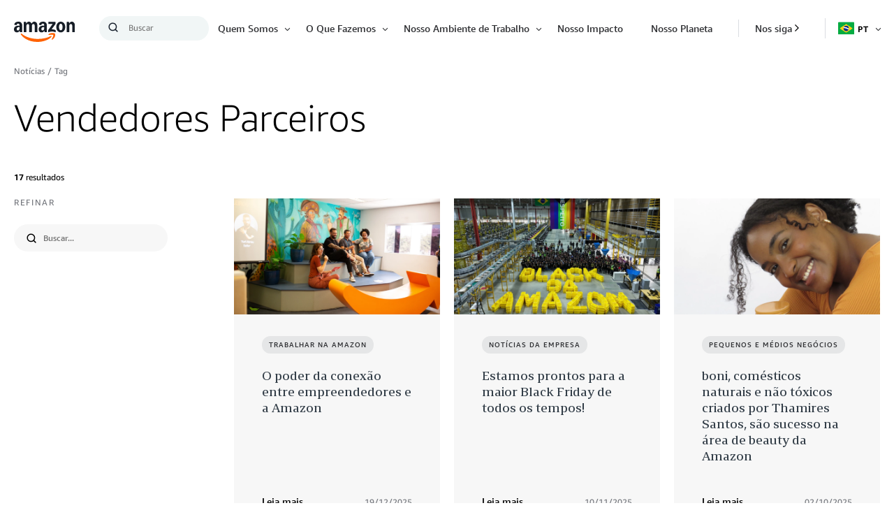

--- FILE ---
content_type: text/html;charset=UTF-8
request_url: https://www.aboutamazon.com.br/noticias/tag/vendedores-parceiros
body_size: 32312
content:
<!DOCTYPE html>
<html class="PageDefault" lang="pt">
    <head>
    
    
    <meta charset="UTF-8">
    <link rel="stylesheet" href="https://assets.aboutamazon.com/resource/00000174-78b5-d0f5-a376-7ab552ae0000/styleguide/All.min.cbd589db669720a4e7bde87fa5dad4e3.gz.css"><style>@media only screen and (min-width: 768px) {
    .TourRegistrationForm[data-step="1"] .TourRegistrationFieldsetOne {
        min-height: 480px !important;  
    }
}</style>
<style>@media only screen and (max-width: 568px) {
    .TourRegistrationForm-promos-promo {
        margin-top: 10px;
    }
}
@media only screen and (min-width: 568px) {
    .TourRegistrationForm-promos-promo {
        margin-top: 30px;
    }
}</style>
<style>@media only screen and (min-width: 1051px) {
    .TourRegistrationFieldsetThree-items-item-row .CheckboxInput-label {
        width: calc(100% + 30px);
    }
}</style>
<style>@media only screen and (min-width: 768px) {
    .TourRegistrationFieldsetThree-items {
        width: 672px;
        max-width: 672px;
    }
}</style>
<style>@media only screen and (max-width: 568px) {
    .TourRegistrationCalendarComingSoon.left {
         left: 25%;
         width: 100%;
         margin-left: -25%;
    }
}

@media only screen and (min-width: 568px) {
    .TourRegistrationCalendarComingSoon.left {
         left: 0;
         width: auto;
         margin-left: 0;
    }
}</style>
<style>@media only screen and (max-width: 767px) {
  .ListWaterfall-items .grid-item {
    top: 0 !important;
    position: relative !important;
    left: 0 !important;
  }
}

.CategoryPage-pageLead-overlay .CategoryPage-pageLead-heading {
    color: white;
}

header [class$='-gateway'] {
    position: relative;
    z-index: 101;
  }

[data-scrolling-header="true"] [class$="-searchOverlay"] {
    top: 80px;
}

.RichTextArticleBody .cms-textAlign-center {
    text-align: center;
}

.MapPage-mainContent[data-map-hide-legend="true"] .MapPage-map-legend-wrapper {
  display: none;
}</style>

    <meta name="viewport" content="width=device-width, initial-scale=1, maximum-scale=1"><title>Vendedores Parceiros - About Amazon Brasil</title><link rel="canonical" href="https://www.aboutamazon.com.br/noticias/tag/vendedores-parceiros"><meta name="brightspot.contentId" content="0000018e-9af4-d095-a1ce-9bf7a3ea0003"><meta property="fb:pages" content="438674779807085">
    <meta property="og:title" content="Vendedores Parceiros">

    <meta property="og:url" content="https://www.aboutamazon.com.br/noticias/tag/vendedores-parceiros">
<meta property="og:image" content="https://assets.aboutamazon.com/dims4/default/2674504/2147483647/strip/true/crop/1320x660+0+42/resize/1200x600!/quality/90/?url=https%3A%2F%2Famazon-blogs-brightspot.s3.amazonaws.com%2Fbc%2F18%2Fc634f08d464d96117bb119c940d2%2Famazon-smile-open-graph.jpeg">


<meta property="og:image:url" content="https://assets.aboutamazon.com/dims4/default/2674504/2147483647/strip/true/crop/1320x660+0+42/resize/1200x600!/quality/90/?url=https%3A%2F%2Famazon-blogs-brightspot.s3.amazonaws.com%2Fbc%2F18%2Fc634f08d464d96117bb119c940d2%2Famazon-smile-open-graph.jpeg">

    <meta property="og:image:secure_url" content="https://assets.aboutamazon.com/dims4/default/2674504/2147483647/strip/true/crop/1320x660+0+42/resize/1200x600!/quality/90/?url=https%3A%2F%2Famazon-blogs-brightspot.s3.amazonaws.com%2Fbc%2F18%2Fc634f08d464d96117bb119c940d2%2Famazon-smile-open-graph.jpeg">

<meta property="og:image:width" content="1200">
<meta property="og:image:height" content="600">
    <meta property="og:image:type" content="image/jpeg">

    <meta property="og:image:alt" content="O logo laranja da Amazon formando um sorriso">


    <meta property="og:site_name" content="BR About Amazon">


    <meta property="og:type" content="website">
<meta name="twitter:card" content="summary_large_image"/>











    <meta name="twitter:site" content="@amazonbrasil"/>





    <meta name="twitter:title" content="Vendedores Parceiros"/>



    <meta property="fb:app_id" content="2194788737494754">

    <meta property="fb:pages" content="438674779807085">

<link rel="alternate" href="https://www.aboutamazon.com.br/noticias/tag/vendedores-parceiros" hreflang="pt-BR" /><link rel="apple-touch-icon" sizes="180x180" href="/apple-touch-icon.png">
<link rel="icon" type="image/png" href="/favicon-32x32.png">
<link rel="icon" type="image/png" href="/favicon-16x16.png">

    <meta name="parsely-pub-date" content="2024-04-01T18:38:37Z" /><script type="application/ld+json">{"@context":"http://schema.org","@type":"WebPage","url":"https://www.aboutamazon.com.br/noticias/tag/vendedores-parceiros","dateModified":"2024-04-01T18:38:37.329Z","datePublished":"2024-04-01T18:38:37.329Z","image":[{"@context":"http://schema.org","@type":"ImageObject","url":"https://assets.aboutamazon.com/6d/e4/a8a7371f474d8137487d49b51b39/logo-1.svg"}],"publisher":{"@type":"Organization","name":"About Amazon Brasil","logo":{"@type":"ImageObject","url":"https://assets.aboutamazon.com/6d/e4/a8a7371f474d8137487d49b51b39/logo-1.svg"},"parentOrganization":{"@type":"Organization","name":"Amazon","url":"https://www.amazon.com"}},"headline":"Vendedores Parceiros"}</script><script>const digitalDataBEComponents = {"pageDetails":{"urlSlug":"vendedores-parceiros","country":"BR","siteSection":"Vendedores Parceiros","bspContentUuid":"0000018e-9af4-d095-a1ce-9bf7a3ea0003","fullUrl":"https://www.aboutamazon.com.br/noticias/tag/vendedores-parceiros","publishDate":"04-01-2024 03:38","siteSection2":"","siteSection3":"","language":"pt","locale":"pt_BR","pageName":"Vendedores Parceiros","sitePath":"/","site":"braboutamazon","pageType":"tag","ownerSite":"braboutamazon","pageUrl":"https://www.aboutamazon.com.br/noticias/tag/vendedores-parceiros","permalink":"https://www.aboutamazon.com.br/noticias/tag/vendedores-parceiros"}};</script>


        <!--This is needed for custom elements to function in browsers that
    support them natively but that are using es6 code transpiled to es5.
    This will cause a non-fatal error to show up in the IE11 console.
    It can be safely ignored. https://github.com/webcomponents/webcomponentsjs/issues/749 -->
    <script>
        (function () {
        'use strict';
        (()=>{'use strict';if(!window.customElements)return;const a=window.HTMLElement,b=window.customElements.define,c=window.customElements.get,d=new Map,e=new Map;let f=!1,g=!1;window.HTMLElement=function(){if(!f){const a=d.get(this.constructor),b=c.call(window.customElements,a);g=!0;const e=new b;return e}f=!1;},window.HTMLElement.prototype=a.prototype;Object.defineProperty(window,'customElements',{value:window.customElements,configurable:!0,writable:!0}),Object.defineProperty(window.customElements,'define',{value:(c,h)=>{const i=h.prototype,j=class extends a{constructor(){super(),Object.setPrototypeOf(this,i),g||(f=!0,h.call(this)),g=!1;}},k=j.prototype;j.observedAttributes=h.observedAttributes,k.connectedCallback=i.connectedCallback,k.disconnectedCallback=i.disconnectedCallback,k.attributeChangedCallback=i.attributeChangedCallback,k.adoptedCallback=i.adoptedCallback,d.set(h,c),e.set(c,h),b.call(window.customElements,c,j);},configurable:!0,writable:!0}),Object.defineProperty(window.customElements,'get',{value:(a)=>e.get(a),configurable:!0,writable:!0});})();
        /**
        @license
        Copyright (c) 2017 The Polymer Project Authors. All rights reserved.
        This code may only be used under the BSD style license found at http://polymer.github.io/LICENSE.txt
        The complete set of authors may be found at http://polymer.github.io/AUTHORS.txt
        The complete set of contributors may be found at http://polymer.github.io/CONTRIBUTORS.txt
        Code distributed by Google as part of the polymer project is also
        subject to an additional IP rights grant found at http://polymer.github.io/PATENTS.txt
        */
        }());
    </script>
    <script>
        /**
            For the fastest load times https://developers.google.com/speed/docs/insights/BlockingJS
            and to prevent any FOUC, as well as prevent any race conditions for browsers that also
            rely on the CSS variables polyfill, this is inlined.
        **/
        if (!window.customElements) {
            (function(){
                'use strict';var h=new function(){};var aa=new Set("annotation-xml color-profile font-face font-face-src font-face-uri font-face-format font-face-name missing-glyph".split(" "));function m(b){var a=aa.has(b);b=/^[a-z][.0-9_a-z]*-[\-.0-9_a-z]*$/.test(b);return!a&&b}function n(b){var a=b.isConnected;if(void 0!==a)return a;for(;b&&!(b.__CE_isImportDocument||b instanceof Document);)b=b.parentNode||(window.ShadowRoot&&b instanceof ShadowRoot?b.host:void 0);return!(!b||!(b.__CE_isImportDocument||b instanceof Document))}
                function p(b,a){for(;a&&a!==b&&!a.nextSibling;)a=a.parentNode;return a&&a!==b?a.nextSibling:null}
                function t(b,a,c){c=c?c:new Set;for(var d=b;d;){if(d.nodeType===Node.ELEMENT_NODE){var e=d;a(e);var f=e.localName;if("link"===f&&"import"===e.getAttribute("rel")){d=e.import;if(d instanceof Node&&!c.has(d))for(c.add(d),d=d.firstChild;d;d=d.nextSibling)t(d,a,c);d=p(b,e);continue}else if("template"===f){d=p(b,e);continue}if(e=e.__CE_shadowRoot)for(e=e.firstChild;e;e=e.nextSibling)t(e,a,c)}d=d.firstChild?d.firstChild:p(b,d)}}function u(b,a,c){b[a]=c};function v(){this.a=new Map;this.s=new Map;this.f=[];this.b=!1}function ba(b,a,c){b.a.set(a,c);b.s.set(c.constructor,c)}function w(b,a){b.b=!0;b.f.push(a)}function x(b,a){b.b&&t(a,function(a){return y(b,a)})}function y(b,a){if(b.b&&!a.__CE_patched){a.__CE_patched=!0;for(var c=0;c<b.f.length;c++)b.f[c](a)}}function z(b,a){var c=[];t(a,function(b){return c.push(b)});for(a=0;a<c.length;a++){var d=c[a];1===d.__CE_state?b.connectedCallback(d):A(b,d)}}
                function B(b,a){var c=[];t(a,function(b){return c.push(b)});for(a=0;a<c.length;a++){var d=c[a];1===d.__CE_state&&b.disconnectedCallback(d)}}
                function C(b,a,c){c=c?c:{};var d=c.w||new Set,e=c.i||function(a){return A(b,a)},f=[];t(a,function(a){if("link"===a.localName&&"import"===a.getAttribute("rel")){var c=a.import;c instanceof Node&&(c.__CE_isImportDocument=!0,c.__CE_hasRegistry=!0);c&&"complete"===c.readyState?c.__CE_documentLoadHandled=!0:a.addEventListener("load",function(){var c=a.import;if(!c.__CE_documentLoadHandled){c.__CE_documentLoadHandled=!0;var f=new Set(d);f.delete(c);C(b,c,{w:f,i:e})}})}else f.push(a)},d);if(b.b)for(a=0;a<
                f.length;a++)y(b,f[a]);for(a=0;a<f.length;a++)e(f[a])}
                function A(b,a){if(void 0===a.__CE_state){var c=a.ownerDocument;if(c.defaultView||c.__CE_isImportDocument&&c.__CE_hasRegistry)if(c=b.a.get(a.localName)){c.constructionStack.push(a);var d=c.constructor;try{try{if(new d!==a)throw Error("The custom element constructor did not produce the element being upgraded.");}finally{c.constructionStack.pop()}}catch(r){throw a.__CE_state=2,r;}a.__CE_state=1;a.__CE_definition=c;if(c.attributeChangedCallback)for(c=c.observedAttributes,d=0;d<c.length;d++){var e=c[d],
                        f=a.getAttribute(e);null!==f&&b.attributeChangedCallback(a,e,null,f,null)}n(a)&&b.connectedCallback(a)}}}v.prototype.connectedCallback=function(b){var a=b.__CE_definition;a.connectedCallback&&a.connectedCallback.call(b)};v.prototype.disconnectedCallback=function(b){var a=b.__CE_definition;a.disconnectedCallback&&a.disconnectedCallback.call(b)};
                v.prototype.attributeChangedCallback=function(b,a,c,d,e){var f=b.__CE_definition;f.attributeChangedCallback&&-1<f.observedAttributes.indexOf(a)&&f.attributeChangedCallback.call(b,a,c,d,e)};function D(b,a){this.c=b;this.a=a;this.b=void 0;C(this.c,this.a);"loading"===this.a.readyState&&(this.b=new MutationObserver(this.f.bind(this)),this.b.observe(this.a,{childList:!0,subtree:!0}))}function E(b){b.b&&b.b.disconnect()}D.prototype.f=function(b){var a=this.a.readyState;"interactive"!==a&&"complete"!==a||E(this);for(a=0;a<b.length;a++)for(var c=b[a].addedNodes,d=0;d<c.length;d++)C(this.c,c[d])};function ca(){var b=this;this.b=this.a=void 0;this.f=new Promise(function(a){b.b=a;b.a&&a(b.a)})}function F(b){if(b.a)throw Error("Already resolved.");b.a=void 0;b.b&&b.b(void 0)};function G(b){this.j=!1;this.c=b;this.o=new Map;this.l=function(b){return b()};this.g=!1;this.m=[];this.u=new D(b,document)}
                G.prototype.define=function(b,a){var c=this;if(!(a instanceof Function))throw new TypeError("Custom element constructors must be functions.");if(!m(b))throw new SyntaxError("The element name '"+b+"' is not valid.");if(this.c.a.get(b))throw Error("A custom element with name '"+b+"' has already been defined.");if(this.j)throw Error("A custom element is already being defined.");this.j=!0;var d,e,f,r,k;try{var g=function(b){var a=l[b];if(void 0!==a&&!(a instanceof Function))throw Error("The '"+b+"' callback must be a function.");
                    return a},l=a.prototype;if(!(l instanceof Object))throw new TypeError("The custom element constructor's prototype is not an object.");d=g("connectedCallback");e=g("disconnectedCallback");f=g("adoptedCallback");r=g("attributeChangedCallback");k=a.observedAttributes||[]}catch(q){return}finally{this.j=!1}a={localName:b,constructor:a,connectedCallback:d,disconnectedCallback:e,adoptedCallback:f,attributeChangedCallback:r,observedAttributes:k,constructionStack:[]};ba(this.c,b,a);this.m.push(a);this.g||
                (this.g=!0,this.l(function(){return da(c)}))};G.prototype.i=function(b){C(this.c,b)};function da(b){if(!1!==b.g){b.g=!1;for(var a=b.m,c=[],d=new Map,e=0;e<a.length;e++)d.set(a[e].localName,[]);C(b.c,document,{i:function(a){if(void 0===a.__CE_state){var e=a.localName,f=d.get(e);f?f.push(a):b.c.a.get(e)&&c.push(a)}}});for(e=0;e<c.length;e++)A(b.c,c[e]);for(;0<a.length;){for(var f=a.shift(),e=f.localName,f=d.get(f.localName),r=0;r<f.length;r++)A(b.c,f[r]);(e=b.o.get(e))&&F(e)}}}
                G.prototype.get=function(b){if(b=this.c.a.get(b))return b.constructor};G.prototype.whenDefined=function(b){if(!m(b))return Promise.reject(new SyntaxError("'"+b+"' is not a valid custom element name."));var a=this.o.get(b);if(a)return a.f;a=new ca;this.o.set(b,a);this.c.a.get(b)&&!this.m.some(function(a){return a.localName===b})&&F(a);return a.f};G.prototype.v=function(b){E(this.u);var a=this.l;this.l=function(c){return b(function(){return a(c)})}};window.CustomElementRegistry=G;
                G.prototype.define=G.prototype.define;G.prototype.upgrade=G.prototype.i;G.prototype.get=G.prototype.get;G.prototype.whenDefined=G.prototype.whenDefined;G.prototype.polyfillWrapFlushCallback=G.prototype.v;var H=window.Document.prototype.createElement,ea=window.Document.prototype.createElementNS,fa=window.Document.prototype.importNode,ga=window.Document.prototype.prepend,ha=window.Document.prototype.append,ia=window.DocumentFragment.prototype.prepend,ja=window.DocumentFragment.prototype.append,I=window.Node.prototype.cloneNode,J=window.Node.prototype.appendChild,K=window.Node.prototype.insertBefore,L=window.Node.prototype.removeChild,M=window.Node.prototype.replaceChild,N=Object.getOwnPropertyDescriptor(window.Node.prototype,
                        "textContent"),O=window.Element.prototype.attachShadow,P=Object.getOwnPropertyDescriptor(window.Element.prototype,"innerHTML"),Q=window.Element.prototype.getAttribute,R=window.Element.prototype.setAttribute,S=window.Element.prototype.removeAttribute,T=window.Element.prototype.getAttributeNS,U=window.Element.prototype.setAttributeNS,ka=window.Element.prototype.removeAttributeNS,la=window.Element.prototype.insertAdjacentElement,ma=window.Element.prototype.insertAdjacentHTML,na=window.Element.prototype.prepend,
                        oa=window.Element.prototype.append,V=window.Element.prototype.before,pa=window.Element.prototype.after,qa=window.Element.prototype.replaceWith,ra=window.Element.prototype.remove,sa=window.HTMLElement,W=Object.getOwnPropertyDescriptor(window.HTMLElement.prototype,"innerHTML"),ta=window.HTMLElement.prototype.insertAdjacentElement,ua=window.HTMLElement.prototype.insertAdjacentHTML;function va(){var b=X;window.HTMLElement=function(){function a(){var a=this.constructor,d=b.s.get(a);if(!d)throw Error("The custom element being constructed was not registered with `customElements`.");var e=d.constructionStack;if(!e.length)return e=H.call(document,d.localName),Object.setPrototypeOf(e,a.prototype),e.__CE_state=1,e.__CE_definition=d,y(b,e),e;var d=e.length-1,f=e[d];if(f===h)throw Error("The HTMLElement constructor was either called reentrantly for this constructor or called multiple times.");
                    e[d]=h;Object.setPrototypeOf(f,a.prototype);y(b,f);return f}a.prototype=sa.prototype;return a}()};function Y(b,a,c){function d(a){return function(c){for(var e=[],d=0;d<arguments.length;++d)e[d-0]=arguments[d];for(var d=[],f=[],l=0;l<e.length;l++){var q=e[l];q instanceof Element&&n(q)&&f.push(q);if(q instanceof DocumentFragment)for(q=q.firstChild;q;q=q.nextSibling)d.push(q);else d.push(q)}a.apply(this,e);for(e=0;e<f.length;e++)B(b,f[e]);if(n(this))for(e=0;e<d.length;e++)f=d[e],f instanceof Element&&z(b,f)}}c.h&&(a.prepend=d(c.h));c.append&&(a.append=d(c.append))};function wa(){var b=X;u(Document.prototype,"createElement",function(a){if(this.__CE_hasRegistry){var c=b.a.get(a);if(c)return new c.constructor}a=H.call(this,a);y(b,a);return a});u(Document.prototype,"importNode",function(a,c){a=fa.call(this,a,c);this.__CE_hasRegistry?C(b,a):x(b,a);return a});u(Document.prototype,"createElementNS",function(a,c){if(this.__CE_hasRegistry&&(null===a||"http://www.w3.org/1999/xhtml"===a)){var d=b.a.get(c);if(d)return new d.constructor}a=ea.call(this,a,c);y(b,a);return a});
                    Y(b,Document.prototype,{h:ga,append:ha})};function xa(){var b=X;function a(a,d){Object.defineProperty(a,"textContent",{enumerable:d.enumerable,configurable:!0,get:d.get,set:function(a){if(this.nodeType===Node.TEXT_NODE)d.set.call(this,a);else{var e=void 0;if(this.firstChild){var c=this.childNodes,k=c.length;if(0<k&&n(this))for(var e=Array(k),g=0;g<k;g++)e[g]=c[g]}d.set.call(this,a);if(e)for(a=0;a<e.length;a++)B(b,e[a])}}})}u(Node.prototype,"insertBefore",function(a,d){if(a instanceof DocumentFragment){var e=Array.prototype.slice.apply(a.childNodes);
                    a=K.call(this,a,d);if(n(this))for(d=0;d<e.length;d++)z(b,e[d]);return a}e=n(a);d=K.call(this,a,d);e&&B(b,a);n(this)&&z(b,a);return d});u(Node.prototype,"appendChild",function(a){if(a instanceof DocumentFragment){var c=Array.prototype.slice.apply(a.childNodes);a=J.call(this,a);if(n(this))for(var e=0;e<c.length;e++)z(b,c[e]);return a}c=n(a);e=J.call(this,a);c&&B(b,a);n(this)&&z(b,a);return e});u(Node.prototype,"cloneNode",function(a){a=I.call(this,a);this.ownerDocument.__CE_hasRegistry?C(b,a):x(b,a);
                    return a});u(Node.prototype,"removeChild",function(a){var c=n(a),e=L.call(this,a);c&&B(b,a);return e});u(Node.prototype,"replaceChild",function(a,d){if(a instanceof DocumentFragment){var e=Array.prototype.slice.apply(a.childNodes);a=M.call(this,a,d);if(n(this))for(B(b,d),d=0;d<e.length;d++)z(b,e[d]);return a}var e=n(a),f=M.call(this,a,d),c=n(this);c&&B(b,d);e&&B(b,a);c&&z(b,a);return f});N&&N.get?a(Node.prototype,N):w(b,function(b){a(b,{enumerable:!0,configurable:!0,get:function(){for(var a=[],b=
                            0;b<this.childNodes.length;b++)a.push(this.childNodes[b].textContent);return a.join("")},set:function(a){for(;this.firstChild;)L.call(this,this.firstChild);J.call(this,document.createTextNode(a))}})})};function ya(b){var a=Element.prototype;function c(a){return function(e){for(var c=[],d=0;d<arguments.length;++d)c[d-0]=arguments[d];for(var d=[],k=[],g=0;g<c.length;g++){var l=c[g];l instanceof Element&&n(l)&&k.push(l);if(l instanceof DocumentFragment)for(l=l.firstChild;l;l=l.nextSibling)d.push(l);else d.push(l)}a.apply(this,c);for(c=0;c<k.length;c++)B(b,k[c]);if(n(this))for(c=0;c<d.length;c++)k=d[c],k instanceof Element&&z(b,k)}}V&&(a.before=c(V));V&&(a.after=c(pa));qa&&u(a,"replaceWith",function(a){for(var e=
                        [],c=0;c<arguments.length;++c)e[c-0]=arguments[c];for(var c=[],d=[],k=0;k<e.length;k++){var g=e[k];g instanceof Element&&n(g)&&d.push(g);if(g instanceof DocumentFragment)for(g=g.firstChild;g;g=g.nextSibling)c.push(g);else c.push(g)}k=n(this);qa.apply(this,e);for(e=0;e<d.length;e++)B(b,d[e]);if(k)for(B(b,this),e=0;e<c.length;e++)d=c[e],d instanceof Element&&z(b,d)});ra&&u(a,"remove",function(){var a=n(this);ra.call(this);a&&B(b,this)})};function za(){var b=X;function a(a,c){Object.defineProperty(a,"innerHTML",{enumerable:c.enumerable,configurable:!0,get:c.get,set:function(a){var e=this,d=void 0;n(this)&&(d=[],t(this,function(a){a!==e&&d.push(a)}));c.set.call(this,a);if(d)for(var f=0;f<d.length;f++){var r=d[f];1===r.__CE_state&&b.disconnectedCallback(r)}this.ownerDocument.__CE_hasRegistry?C(b,this):x(b,this);return a}})}function c(a,c){u(a,"insertAdjacentElement",function(a,e){var d=n(e);a=c.call(this,a,e);d&&B(b,e);n(a)&&z(b,e);
                    return a})}function d(a,c){function e(a,e){for(var c=[];a!==e;a=a.nextSibling)c.push(a);for(e=0;e<c.length;e++)C(b,c[e])}u(a,"insertAdjacentHTML",function(a,b){a=a.toLowerCase();if("beforebegin"===a){var d=this.previousSibling;c.call(this,a,b);e(d||this.parentNode.firstChild,this)}else if("afterbegin"===a)d=this.firstChild,c.call(this,a,b),e(this.firstChild,d);else if("beforeend"===a)d=this.lastChild,c.call(this,a,b),e(d||this.firstChild,null);else if("afterend"===a)d=this.nextSibling,c.call(this,
                        a,b),e(this.nextSibling,d);else throw new SyntaxError("The value provided ("+String(a)+") is not one of 'beforebegin', 'afterbegin', 'beforeend', or 'afterend'.");})}O&&u(Element.prototype,"attachShadow",function(a){return this.__CE_shadowRoot=a=O.call(this,a)});P&&P.get?a(Element.prototype,P):W&&W.get?a(HTMLElement.prototype,W):w(b,function(b){a(b,{enumerable:!0,configurable:!0,get:function(){return I.call(this,!0).innerHTML},set:function(a){var b="template"===this.localName,e=b?this.content:this,
                            c=H.call(document,this.localName);for(c.innerHTML=a;0<e.childNodes.length;)L.call(e,e.childNodes[0]);for(a=b?c.content:c;0<a.childNodes.length;)J.call(e,a.childNodes[0])}})});u(Element.prototype,"setAttribute",function(a,c){if(1!==this.__CE_state)return R.call(this,a,c);var e=Q.call(this,a);R.call(this,a,c);c=Q.call(this,a);b.attributeChangedCallback(this,a,e,c,null)});u(Element.prototype,"setAttributeNS",function(a,c,d){if(1!==this.__CE_state)return U.call(this,a,c,d);var e=T.call(this,a,c);U.call(this,
                        a,c,d);d=T.call(this,a,c);b.attributeChangedCallback(this,c,e,d,a)});u(Element.prototype,"removeAttribute",function(a){if(1!==this.__CE_state)return S.call(this,a);var c=Q.call(this,a);S.call(this,a);null!==c&&b.attributeChangedCallback(this,a,c,null,null)});u(Element.prototype,"removeAttributeNS",function(a,c){if(1!==this.__CE_state)return ka.call(this,a,c);var d=T.call(this,a,c);ka.call(this,a,c);var e=T.call(this,a,c);d!==e&&b.attributeChangedCallback(this,c,d,e,a)});ta?c(HTMLElement.prototype,
                        ta):la?c(Element.prototype,la):console.warn("Custom Elements: `Element#insertAdjacentElement` was not patched.");ua?d(HTMLElement.prototype,ua):ma?d(Element.prototype,ma):console.warn("Custom Elements: `Element#insertAdjacentHTML` was not patched.");Y(b,Element.prototype,{h:na,append:oa});ya(b)};/*
                Copyright (c) 2016 The Polymer Project Authors. All rights reserved.
                This code may only be used under the BSD style license found at http://polymer.github.io/LICENSE.txt
                The complete set of authors may be found at http://polymer.github.io/AUTHORS.txt
                The complete set of contributors may be found at http://polymer.github.io/CONTRIBUTORS.txt
                Code distributed by Google as part of the polymer project is also
                subject to an additional IP rights grant found at http://polymer.github.io/PATENTS.txt
                */
                var Z=window.customElements;if(!Z||Z.forcePolyfill||"function"!=typeof Z.define||"function"!=typeof Z.get){var X=new v;va();wa();Y(X,DocumentFragment.prototype,{h:ia,append:ja});xa();za();document.__CE_hasRegistry=!0;var customElements=new G(X);Object.defineProperty(window,"customElements",{configurable:!0,enumerable:!0,value:customElements})};
            }).call(self);
        }
    </script>

    <script src="https://assets.aboutamazon.com/resource/00000174-78b5-d0f5-a376-7ab552ae0000/styleguide/All.min.03afe2e6dcacd31fd96de46c5252ec5b.gz.js"></script><script>
    window.fbAsyncInit = function() {
    FB.init({
    
        appId : '2194788737494754',
    
    xfbml : true,
    version : 'v2.9'
    });
    };
    (function(d, s, id){
    var js, fjs = d.getElementsByTagName(s)[0];
    if (d.getElementById(id)) {return;}
    js = d.createElement(s); js.id = id;
    js.src = "//connect.facebook.net/en_US/sdk.js";
    fjs.parentNode.insertBefore(js, fjs);
    }(document, 'script', 'facebook-jssdk'));
</script>
<script src="https://www.youtube.com/iframe_api"></script>
<script>    (function() {
        /** CONFIGURATION START **/
        var _sf_async_config = window._sf_async_config = (window._sf_async_config || {});
        _sf_async_config.uid = 48641;  // UID IS SAME FOR ALL SITES ON YOUR ACCOUNT
        _sf_async_config.domain = 'aboutamazon.br'; // DON'T INCLUDE HTTP(S) OR WWW
        _sf_async_config.useCanonical = true; 
        _sf_async_config.useCanonicalDomain = true;
        _sf_async_config.flickerControl = false;
        /** CONFIGURATION END **/
        function loadChartbeat() {
            var e = document.createElement('script');
            var n = document.getElementsByTagName('script')[0];
            e.type = 'text/javascript';
            e.async = true;
            e.src = '//static.chartbeat.com/js/chartbeat.js';
            n.parentNode.insertBefore(e, n);
        }
        loadChartbeat();
     })();</script>
<script src="//static.chartbeat.com/js/chartbeat_mab.js" async></script>
<script src="https://assets.adobedtm.com/057ba335cefc/edb903aead4f/launch-44ec4d431192.min.js" async></script>
</head>

    <body class="PageDefault-body"data-with-toggle-menu data-with-breadcrumbs >
        <!-- Putting icons here, so we don't have to include in a bunch of -body hbs's -->
<svg xmlns="http://www.w3.org/2000/svg" style="display:none" id="iconsMap">
    <symbol id="play-icon" viewBox="0 0 8 14">
        <g>
            <path d="M17.338 13.591L25.071 20 17.338 26.409z" transform="translate(-1104 -152) translate(0 30) translate(1060 80) translate(27 29)"/>
        </g>
    </symbol>
    <symbol id="icon-anchorlink" viewBox="0 0 100 100">
        <path d="M86.5,71.6c0-1.6-0.5-2.9-1.6-4L72.7,55.5c-1-1.1-2.5-1.7-4-1.6c-1.6,0-3,0.6-4.2,1.9l1.1,1.1
            c0.6,0.6,1,1,1.3,1.3c0.2,0.2,0.5,0.6,0.9,1.1c0.4,0.5,0.6,1,0.8,1.5c0.1,0.5,0.2,1,0.2,1.6c0,1.6-0.5,2.9-1.6,4
            c-1,1.1-2.5,1.7-4,1.6c-0.6,0-1.1-0.1-1.6-0.2c-0.5-0.2-1-0.4-1.5-0.8c-0.4-0.3-0.8-0.6-1.1-0.9c-0.4-0.4-0.8-0.8-1.3-1.3
            c-0.4-0.4-0.7-0.7-1.1-1.1c-1.3,1.2-1.9,2.6-1.9,4.3c0,1.6,0.5,2.9,1.6,4l12,12.1c1,1,2.4,1.6,4,1.6c1.6,0,2.9-0.5,4-1.5l8.6-8.5
            C85.9,74.4,86.5,73.1,86.5,71.6z M45.5,30.5c0-1.6-0.5-2.9-1.6-4l-12-12.1c-1-1.1-2.5-1.7-4-1.6c-1.5,0-2.8,0.5-4,1.6l-8.6,8.5
            c-1.1,1.1-1.6,2.4-1.6,3.9c0,1.6,0.5,2.9,1.6,4l12.1,12.1c1,1,2.4,1.6,4,1.6c1.6,0,3-0.6,4.2-1.8l-1.1-1.1c-0.4-0.4-0.8-0.8-1.3-1.3
            c-0.3-0.4-0.6-0.7-0.9-1.1c-0.3-0.4-0.6-0.9-0.8-1.5c-0.1-0.5-0.2-1.1-0.2-1.6c0-1.6,0.5-2.9,1.6-4c1.1-1.1,2.4-1.6,4-1.6
            c0.6,0,1.1,0.1,1.6,0.2c0.5,0.1,1,0.4,1.5,0.8c0.5,0.4,0.9,0.7,1.1,0.9c0.2,0.2,0.7,0.6,1.3,1.3l1.1,1.1
            C44.9,33.5,45.5,32.1,45.5,30.5z M92.8,59.7c3.3,3.3,4.9,7.2,4.9,11.9c0,4.7-1.7,8.6-5,11.8l-8.6,8.5c-3.2,3.2-7.2,4.8-11.8,4.8
            c-4.7,0-8.7-1.7-11.9-4.9l-12-12.1c-3.2-3.2-4.8-7.2-4.8-11.8c0-4.8,1.7-8.8,5.1-12.2l-5.1-5.1c-3.3,3.4-7.4,5.1-12.1,5.1
            c-4.7,0-8.6-1.6-11.9-4.9L7.5,38.7c-3.3-3.3-4.9-7.2-4.9-11.9c0-4.7,1.7-8.6,5-11.8l8.6-8.5c3.2-3.2,7.2-4.8,11.8-4.8
            c4.7,0,8.7,1.7,11.9,4.9l12,12.1c3.2,3.2,4.8,7.2,4.8,11.8c0,4.8-1.7,8.8-5.1,12.2l5.1,5.1c3.3-3.4,7.4-5.1,12.1-5.1
            c4.7,0,8.6,1.6,11.9,4.9C80.7,47.6,92.8,59.7,92.8,59.7z"/>
        </symbol>
        <symbol id="close-x" viewBox="0 0 14 14">
        <g>
            <path fill-rule="nonzero" d="M6.336 7L0 .664.664 0 7 6.336 13.336 0 14 .664 7.664 7 14 13.336l-.664.664L7 7.664.664 14 0 13.336 6.336 7z"></path>
        </g>
    </symbol>
    <symbol id="icon-copy-link" viewBox="0 0 20 12.783" xmlns="http://www.w3.org/2000/svg">
        <g stroke-linecap="round" stroke-miterlimit="10">
            <path transform="translate(-285.64 -1601.3)" d="m290.23 1604.9c-2.5258 0-4.5944 2.0699-4.5938 4.5957 0 2.5254 2.0684 4.5938 4.5938 4.5938h5.7383c1.1666 0 2.2898-0.4421 3.1406-1.2403a1 1 0 0 0 0.0449-1.414 1 1 0 0 0-1.4141-0.045c-0.47986 0.4502-1.1115 0.7-1.7695 0.6992h-5.7403c-1.4445 0-2.5938-1.1493-2.5938-2.5938-4e-4 -1.4448 1.149-2.5938 2.5938-2.5938h5.7403c0.6545-9e-4 1.2829 0.2472 1.7617 0.6934a1 1 0 0 0 1.4141-0.051 1 1 0 0 0-0.0488-1.4141c-0.84882-0.7908-1.9688-1.2296-3.1289-1.2285z"/>
            <path transform="translate(-285.64 -1601.3)" d="m295.3 1601.3c-1.2224-1e-3 -2.3965 0.4859-3.2578 1.3535a1 1 0 0 0 6e-3 1.414 1 1 0 0 0 1.4141-0c0.48619-0.4897 1.1478-0.7645 1.8379-0.7636h5.7403c1.4462-0 2.5977 1.1475 2.5977 2.5937-3e-3 1.4454-1.1539 2.5957-2.5996 2.5957h-5.7441c-0.65101 1e-3 -1.278-0.2453-1.7559-0.6875a1 1 0 0 0-1.4121 0.055 1 1 0 0 0 0.0547 1.4141c0.84779 0.7844 1.9602 1.2204 3.1152 1.2187h5.7422c2.5262 0 4.5961-2.0675 4.5996-4.5937 0-2.5276-2.0722-4.5969-4.5996-4.5937h-5.7363z"/>
        </g>
    </symbol>
    <symbol id="mono-icon-copylink" viewBox="0 0 12 12">
        <g fill-rule="evenodd">
            <path d="M10.199 2.378c.222.205.4.548.465.897.062.332.016.614-.132.774L8.627 6.106c-.187.203-.512.232-.75-.014a.498.498 0 0 0-.706.028.499.499 0 0 0 .026.706 1.509 1.509 0 0 0 2.165-.04l1.903-2.06c.37-.398.506-.98.382-1.636-.105-.557-.392-1.097-.77-1.445L9.968.8C9.591.452 9.03.208 8.467.145 7.803.072 7.233.252 6.864.653L4.958 2.709a1.509 1.509 0 0 0 .126 2.161.5.5 0 1 0 .68-.734c-.264-.218-.26-.545-.071-.747L7.597 1.33c.147-.16.425-.228.76-.19.353.038.71.188.931.394l.91.843.001.001zM1.8 9.623c-.222-.205-.4-.549-.465-.897-.062-.332-.016-.614.132-.774l1.905-2.057c.187-.203.512-.232.75.014a.498.498 0 0 0 .706-.028.499.499 0 0 0-.026-.706 1.508 1.508 0 0 0-2.165.04L.734 7.275c-.37.399-.506.98-.382 1.637.105.557.392 1.097.77 1.445l.91.843c.376.35.937.594 1.5.656.664.073 1.234-.106 1.603-.507L7.04 9.291a1.508 1.508 0 0 0-.126-2.16.5.5 0 0 0-.68.734c.264.218.26.545.071.747l-1.904 2.057c-.147.16-.425.228-.76.191-.353-.038-.71-.188-.931-.394l-.91-.843z"></path>
            <path d="M8.208 3.614a.5.5 0 0 0-.707.028L3.764 7.677a.5.5 0 0 0 .734.68L8.235 4.32a.5.5 0 0 0-.027-.707"></path>
        </g>
    </symbol>
    <symbol id="globe" width="16px" height="16px" viewBox="0 0 16 16" version="1.1" xmlns="http://www.w3.org/2000/svg" xmlns:xlink="http://www.w3.org/1999/xlink">
        <g id="Press-Center---Final" stroke="none" stroke-width="1" fill="none" fill-rule="evenodd">
            <g id="Press-Center-—-Header-Modified-Translation" transform="translate(-1909.000000, -2933.000000)" fill="#13181E" fill-rule="nonzero">
                <g id="Group-25" transform="translate(1840.000000, 2392.000000)">
                    <g id="Group-23" transform="translate(0.000000, 48.000000)">
                        <g id="Group-15" transform="translate(20.000000, 330.000000)">
                            <g id="Group-52" transform="translate(49.000000, 159.000000)">
                                <g id="icon/international-" transform="translate(0.000000, 4.000000)">
                                    <path d="M7.5,16 L7.50052313,15.9846613 C3.31491134,15.7268205 0,12.2505297 0,8 C0,3.74947025 3.31491134,0.273179536 7.50052313,0.0153387493 L7.5,0 L8.5,0 L8.50048204,0.0154007326 C12.6856194,0.273736104 16,3.74981051 16,8 C16,12.2501895 12.6856194,15.7262639 8.50048204,15.9845993 L8.5,16 L7.5,16 Z M7.5,8.5 L4.01039131,8.50049638 C4.15133035,11.8820946 5.70674993,14.5215325 7.50069716,14.9415736 L7.5,8.5 Z M11.9896087,8.50049638 L8.5,8.5 L8.50030116,14.9413397 C10.2938271,14.5205532 11.8486958,11.8814673 11.9896087,8.50049638 Z M3.00963047,8.50061182 L1.01760973,8.50039243 C1.19697839,11.0399107 2.73097773,13.2053765 4.90138673,14.2785689 C3.81934964,12.9095986 3.09995605,10.8412966 3.00963047,8.50061182 Z M14.9823903,8.50039243 L12.9903695,8.50061182 C12.9000439,10.8412966 12.1806504,12.9095986 11.0993784,14.2780145 C13.2690223,13.2053765 14.8030216,11.0399107 14.9823903,8.50039243 Z M8.50030116,1.05866034 L8.5,7.5 L11.9896502,7.50050034 C11.8490014,4.11905137 10.2940033,1.47948814 8.50030116,1.05866034 Z M4.90062158,1.72198554 L4.8636637,1.7402259 C2.71293288,2.81991368 1.19553451,4.97539956 1.01753877,7.50061334 L3.00959209,7.50038354 C3.09975212,5.15928977 3.81919638,3.09059534 4.90062158,1.72198554 Z M4.01034981,7.50050034 L7.5,7.5 L7.50069716,1.05842636 C5.70657368,1.47850879 4.15102472,4.11842405 4.01034981,7.50050034 Z M11.0986133,1.72143108 L11.1089901,1.73418022 C12.1850652,3.10286755 12.9005153,5.1662325 12.9904079,7.50038354 L14.9824612,7.50061334 C14.8034266,4.96066106 13.2693088,2.79476514 11.0986133,1.72143108 Z" id="Combined-Shape"></path>
                                </g>
                            </g>
                        </g>
                    </g>
                </g>
            </g>
        </g>
    </symbol>
    <symbol id="icon-plus" viewBox="0 0 448 512">
        <path d="M432 256c0 17.69-14.33 32.01-32 32.01H256v144c0 17.69-14.33 31.99-32 31.99s-32-14.3-32-31.99v-144H48c-17.67 0-32-14.32-32-32.01s14.33-31.99 32-31.99H192v-144c0-17.69 14.33-32.01 32-32.01s32 14.32 32 32.01v144h144C417.7 224 432 238.3 432 256z"/>
    </symbol>
    <symbol id="icon-minus" viewBox="0 0 448 512">
        <path d="M400 288h-352c-17.69 0-32-14.32-32-32.01s14.31-31.99 32-31.99h352c17.69 0 32 14.3 32 31.99S417.7 288 400 288z"/>
    </symbol>
    <symbol id="icon-download-large" width="18" height="18" viewBox="0 0 18 18" xmlns="http://www.w3.org/2000/svg" xmlns:xlink="http://www.w3.org/1999/xlink">
        <defs>
            <path d="M11.714 12.75c.159 0 .286-.083.286-.188v-1.125c0-.104-.127-.187-.286-.187H.286c-.159 0-.286.083-.286.187v1.125c0 .105.127.188.286.188h11.428zm.207-8.82c.08-.069.095-.18.064-.277-.048-.097-.16-.153-.27-.153H8.572V.25c0-.139-.127-.25-.286-.25H3.714c-.159 0-.286.111-.286.25V3.5H.285c-.11 0-.222.056-.27.153-.031.097-.016.208.064.278l5.715 5C5.857 8.972 5.92 9 6 9c.08 0 .143-.028.206-.07l5.715-5z" id="3b85j33nxa"/>
        </defs>
        <g transform="translate(3 2.25)">
            <mask id="pzi5xp81ab">
                <use xlink:href="#3b85j33nxa"/>
            </mask>
            <use xlink:href="#3b85j33nxa"/>
        </g>
    </symbol>
    <symbol id="burger-menu" viewBox="0 0 14 10">
        <g>
            <path fill-rule="evenodd" d="M0 5.5v-1h14v1H0zM0 1V0h14v1H0zm0 9V9h14v1H0z"></path>
        </g>
    </symbol>
        <symbol id="icon-facebook" viewBox="0 0 512 512">
            <title>Facebook</title>
            <path d="M288,192v-38.1c0-17.2,3.8-25.9,30.5-25.9H352V64h-55.9c-68.5,0-91.1,31.4-91.1,85.3V192h-45v64h45v192h83V256h56.4l7.6-64
                H288z"/>
            </symbol>
            <symbol id="icon-googleplus" viewBox="0 0 512 512">
                <title>Google Plus</title>
                <g>
                    <path d="M242.1,275.6l-18.2-13.7l-0.1-0.1c-5.8-4.6-10-8.3-10-14.7c0-7,5-11.8,10.9-17.4l0.5-0.4c20-15.2,44.7-34.3,44.7-74.6
                        c0-26.9-11.9-44.7-23.3-57.7h13L320,64H186.5c-25.3,0-62.7,3.2-94.6,28.6l-0.1,0.3C70,110.9,57,137.4,57,163.5
                        c0,21.2,8.7,42.2,23.9,57.4c21.4,21.6,48.3,26.1,67.1,26.1c1.5,0,3,0,4.5-0.1c-0.8,3-1.2,6.3-1.2,10.3c0,10.9,3.6,19.3,8.1,26.2
                        c-24,1.9-58.1,6.5-84.9,22.3C35.1,328.4,32,361.7,32,371.3c0,38.2,35.7,76.8,115.5,76.8c91.6,0,139.5-49.8,139.5-99
                        C287,312,264.2,293.5,242.1,275.6z M116.7,139.9c0-13.4,3-23.5,9.3-30.9c6.5-7.9,18.2-13.1,29-13.1c19.9,0,32.9,15,40.4,27.6
                        c9.2,15.5,14.9,36.1,14.9,53.6c0,4.9,0,20-10.2,29.8c-7,6.7-18.7,11.4-28.6,11.4c-20.5,0-33.5-14.7-40.7-27
                        C120.4,173.5,116.7,153.1,116.7,139.9z M237.8,368c0,27.4-25.2,44.5-65.8,44.5c-48.1,0-80.3-20.6-80.3-51.3
                        c0-26.1,21.5-36.8,37.8-42.5c18.9-6.1,44.3-7.3,50.1-7.3c3.9,0,6.1,0,8.7,0.2C224.9,336.8,237.8,347.7,237.8,368z"/>
                        <polygon points="402,142 402,64 368,64 368,142 288,142 288,176 368,176 368,257 402,257 402,176 480,176 480,142 	"/>
                    </g>
                </symbol>
                <symbol id="icon-instagram" viewBox="0 0 29 28">
                    <title>Instagram</title>
                    <g>
                        <path d="M14.192.061c-3.796 0-4.272.016-5.763.084C6.941.213 5.925.45 5.036.793a6.852 6.852 0 0 0-2.475 1.61 6.834 6.834 0 0 0-1.613 2.47c-.345.887-.582 1.9-.65 3.385-.068 1.488-.084 1.963-.084 5.75 0 3.788.016 4.263.085 5.751.067 1.485.304 2.498.65 3.386a6.835 6.835 0 0 0 1.612 2.47 6.852 6.852 0 0 0 2.475 1.609c.89.344 1.905.58 3.393.648 1.491.068 1.967.084 5.763.084 3.797 0 4.273-.016 5.763-.084 1.488-.068 2.504-.304 3.393-.648a6.852 6.852 0 0 0 2.476-1.609 6.836 6.836 0 0 0 1.612-2.47c.346-.888.582-1.901.65-3.386.068-1.488.084-1.963.084-5.75 0-3.788-.016-4.263-.084-5.75-.068-1.485-.304-2.5-.65-3.387a6.835 6.835 0 0 0-1.612-2.47A6.852 6.852 0 0 0 23.348.793C22.46.45 21.443.213 19.955.145 18.465.077 17.99.061 14.192.061m0 2.513c3.733 0 4.175.014 5.649.081 1.362.062 2.103.29 2.595.48a4.332 4.332 0 0 1 1.607 1.044c.49.488.792.953 1.046 1.604.191.491.419 1.23.481 2.59.067 1.47.082 1.911.082 5.635 0 3.725-.015 4.166-.082 5.636-.062 1.36-.29 2.099-.481 2.59a4.32 4.32 0 0 1-1.046 1.604c-.489.488-.954.79-1.607 1.043-.492.191-1.233.419-2.595.48-1.474.068-1.916.082-5.649.082-3.732 0-4.174-.014-5.648-.081-1.363-.062-2.103-.29-2.595-.48a4.331 4.331 0 0 1-1.608-1.044 4.322 4.322 0 0 1-1.045-1.604c-.192-.491-.42-1.23-.482-2.59-.067-1.47-.081-1.911-.081-5.636 0-3.724.014-4.165.081-5.635.063-1.36.29-2.099.482-2.59A4.321 4.321 0 0 1 4.34 4.179c.49-.488.955-.79 1.608-1.043.492-.191 1.232-.419 2.595-.48 1.474-.068 1.916-.082 5.648-.082"/>
                        <path d="M14.192 18.658a4.654 4.654 0 0 1-4.659-4.65 4.654 4.654 0 0 1 4.66-4.649 4.654 4.654 0 0 1 4.659 4.65 4.654 4.654 0 0 1-4.66 4.649m0-11.812c-3.964 0-7.177 3.207-7.177 7.163 0 3.955 3.213 7.162 7.177 7.162 3.965 0 7.178-3.207 7.178-7.162 0-3.956-3.213-7.163-7.178-7.163M23.331 6.563c0 .925-.75 1.674-1.677 1.674-.926 0-1.678-.75-1.678-1.674 0-.924.752-1.673 1.678-1.673.926 0 1.677.749 1.677 1.673"/>
                    </g>
                </symbol>
                <symbol id="icon-mailto" viewBox="0 0 512 512">
                    <title>Mail To</title>
                    <g>
                        <path d="M67,148.7c11,5.8,163.8,89.1,169.5,92.1c5.7,3,11.5,4.4,20.5,4.4c9,0,14.8-1.4,20.5-4.4c5.7-3,158.5-86.3,169.5-92.1
                            c4.1-2.1,11-5.9,12.5-10.2c2.6-7.6-0.2-10.5-11.3-10.5H257H65.8c-11.1,0-13.9,3-11.3,10.5C56,142.9,62.9,146.6,67,148.7z"/>
                            <path d="M455.7,153.2c-8.2,4.2-81.8,56.6-130.5,88.1l82.2,92.5c2,2,2.9,4.4,1.8,5.6c-1.2,1.1-3.8,0.5-5.9-1.4l-98.6-83.2
                                c-14.9,9.6-25.4,16.2-27.2,17.2c-7.7,3.9-13.1,4.4-20.5,4.4c-7.4,0-12.8-0.5-20.5-4.4c-1.9-1-12.3-7.6-27.2-17.2l-98.6,83.2
                                c-2,2-4.7,2.6-5.9,1.4c-1.2-1.1-0.3-3.6,1.7-5.6l82.1-92.5c-48.7-31.5-123.1-83.9-131.3-88.1c-8.8-4.5-9.3,0.8-9.3,4.9
                                c0,4.1,0,205,0,205c0,9.3,13.7,20.9,23.5,20.9H257h185.5c9.8,0,21.5-11.7,21.5-20.9c0,0,0-201,0-205
                                C464,153.9,464.6,148.7,455.7,153.2z"/>
                            </g>
                        </symbol>
                        <symbol id="icon-linkedin" viewBox="0 0 512 512">
                            <title>LinkedIn</title>
                            <path d="M417.2,64H96.8C79.3,64,64,76.6,64,93.9v321.1c0,17.4,15.3,32.9,32.8,32.9h320.3c17.6,0,30.8-15.6,30.8-32.9V93.9
                                C448,76.6,434.7,64,417.2,64z M183,384h-55V213h55V384z M157.4,187H157c-17.6,0-29-13.1-29-29.5c0-16.7,11.7-29.5,29.7-29.5
                                c18,0,29,12.7,29.4,29.5C187.1,173.9,175.7,187,157.4,187z M384,384h-55v-93.5c0-22.4-8-37.7-27.9-37.7
                                c-15.2,0-24.2,10.3-28.2,20.3c-1.5,3.6-1.9,8.5-1.9,13.5V384h-55V213h55v23.8c8-11.4,20.5-27.8,49.6-27.8
                                c36.1,0,63.4,23.8,63.4,75.1V384z"/>
                            </symbol>
                            <symbol id="icon-pinterest" viewBox="0 0 512 512">
                                <title>Pinterest</title>
                                <g>
                                    <path d="M256,32C132.3,32,32,132.3,32,256c0,91.7,55.2,170.5,134.1,205.2c-0.6-15.6-0.1-34.4,3.9-51.4
                                        c4.3-18.2,28.8-122.1,28.8-122.1s-7.2-14.3-7.2-35.4c0-33.2,19.2-58,43.2-58c20.4,0,30.2,15.3,30.2,33.6
                                        c0,20.5-13.1,51.1-19.8,79.5c-5.6,23.8,11.9,43.1,35.4,43.1c42.4,0,71-54.5,71-119.1c0-49.1-33.1-85.8-93.2-85.8
                                        c-67.9,0-110.3,50.7-110.3,107.3c0,19.5,5.8,33.3,14.8,43.9c4.1,4.9,4.7,6.9,3.2,12.5c-1.1,4.1-3.5,14-4.6,18
                                        c-1.5,5.7-6.1,7.7-11.2,5.6c-31.3-12.8-45.9-47-45.9-85.6c0-63.6,53.7-139.9,160.1-139.9c85.5,0,141.8,61.9,141.8,128.3
                                        c0,87.9-48.9,153.5-120.9,153.5c-24.2,0-46.9-13.1-54.7-27.9c0,0-13,51.6-15.8,61.6c-4.7,17.3-14,34.5-22.5,48
                                        c20.1,5.9,41.4,9.2,63.5,9.2c123.7,0,224-100.3,224-224C480,132.3,379.7,32,256,32z"/>
                                    </g>
                                </symbol>
                                <symbol id="icon-quotation-mark" viewBox="0 0 48 43">
                                    <title>Quotation Mark</title>
                                    <path fill-rule="evenodd" d="M20.271 1.382c-3.89 1.945-7.013 4.505-9.367 7.679-2.355 3.174-3.533 6.5-3.533 9.982 0 2.867 1.152 5.221 3.456 7.064 2.303 1.843 5.554 3.02 9.752 3.532 0 4.198-.87 7.474-2.611 9.829C16.228 41.823 13.873 43 10.904 43c-3.481 0-6.169-1.433-8.063-4.3C.947 35.833 0 31.79 0 26.568c0-5.324 1.203-10.29 3.609-14.897 2.406-4.607 5.605-7.985 9.598-10.135C14.947.512 16.483 0 17.814 0c1.229 0 2.048.46 2.457 1.382zm27.336 0c-3.89 1.945-7.013 4.505-9.368 7.679-2.354 3.174-3.532 6.5-3.532 9.982 0 2.867 1.152 5.221 3.456 7.064 2.303 1.843 5.554 3.02 9.751 3.532 0 4.198-.87 7.474-2.61 9.829C43.564 41.823 41.208 43 38.239 43c-3.48 0-6.168-1.433-8.062-4.3-1.894-2.867-2.841-6.91-2.841-12.132 0-5.324 1.203-10.29 3.609-14.897 2.406-4.607 5.605-7.985 9.598-10.135C42.283.512 43.819 0 45.15 0c1.229 0 2.048.46 2.457 1.382z"/>
                                </symbol>
                                <symbol id="arrow-right" viewBox="0 0 18 18" xmlns="http://www.w3.org/2000/svg">
                                    <path d="m9.153 0 7.37 7.37L18 8.848l-8.855 8.855-1.477-1.476 6.327-6.328H0V7.81h14.009L7.676 1.477 9.153 0z"/>
                                </symbol>

    <symbol id="icon-tumblr" viewBox="0 0 512 512">
                                    <title>Tumblr</title>
                                    <g>
                                        <path d="M321.2,396.3c-11.8,0-22.4-2.8-31.5-8.3c-6.9-4.1-11.5-9.6-14-16.4c-2.6-6.9-3.6-22.3-3.6-46.4V224h96v-64h-96V48h-61.9
                                            c-2.7,21.5-7.5,44.7-14.5,58.6c-7,13.9-14,25.8-25.6,35.7c-11.6,9.9-25.6,17.9-41.9,23.3V224h48v140.4c0,19,2,33.5,5.9,43.5
                                            c4,10,11.1,19.5,21.4,28.4c10.3,8.9,22.8,15.7,37.3,20.5c14.6,4.8,31.4,7.2,50.4,7.2c16.7,0,30.3-1.7,44.7-5.1
                                            c14.4-3.4,30.5-9.3,48.2-17.6v-65.6C363.2,389.4,342.3,396.3,321.2,396.3z"/>
                                        </g>
                                    </symbol>
                                    <symbol id="icon-twitter" viewBox="0 0 512 512">
                                        <title>Twitter</title>
                                        <g>
                                            <path d="M492,109.5c-17.4,7.7-36,12.9-55.6,15.3c20-12,35.4-31,42.6-53.6c-18.7,11.1-39.4,19.2-61.5,23.5
                                                C399.8,75.8,374.6,64,346.8,64c-53.5,0-96.8,43.4-96.8,96.9c0,7.6,0.8,15,2.5,22.1c-80.5-4-151.9-42.6-199.6-101.3
                                                c-8.3,14.3-13.1,31-13.1,48.7c0,33.6,17.2,63.3,43.2,80.7C67,210.7,52,206.3,39,199c0,0.4,0,0.8,0,1.2c0,47,33.4,86.1,77.7,95
                                                c-8.1,2.2-16.7,3.4-25.5,3.4c-6.2,0-12.3-0.6-18.2-1.8c12.3,38.5,48.1,66.5,90.5,67.3c-33.1,26-74.9,41.5-120.3,41.5
                                                c-7.8,0-15.5-0.5-23.1-1.4C62.8,432,113.7,448,168.3,448C346.6,448,444,300.3,444,172.2c0-4.2-0.1-8.4-0.3-12.5
                                                C462.6,146,479,129,492,109.5z"/>
                                            </g>
                                        </symbol>
                                        <symbol id="icon-youtube" viewBox="0 0 512 512">
                                            <title>Youtube</title>
                                            <g>
                                                <path d="M508.6,148.8c0-45-33.1-81.2-74-81.2C379.2,65,322.7,64,265,64c-3,0-6,0-9,0s-6,0-9,0c-57.6,0-114.2,1-169.6,3.6
                                                    c-40.8,0-73.9,36.4-73.9,81.4C1,184.6-0.1,220.2,0,255.8C-0.1,291.4,1,327,3.4,362.7c0,45,33.1,81.5,73.9,81.5
                                                    c58.2,2.7,117.9,3.9,178.6,3.8c60.8,0.2,120.3-1,178.6-3.8c40.9,0,74-36.5,74-81.5c2.4-35.7,3.5-71.3,3.4-107
                                                    C512.1,220.1,511,184.5,508.6,148.8z M207,353.9V157.4l145,98.2L207,353.9z"/>
                                                </g>
                                            </symbol>
                                            <symbol id="icon-rss" viewBox="0 -1 28 28">
                                                <title>RSS</title>
                                                <path d="M5.857 19.286c.667.666 1 1.476 1 2.428 0 .953-.333 1.762-1 2.429-.667.667-1.476 1-2.428 1-.953 0-1.762-.333-2.429-1-.667-.667-1-1.476-1-2.429 0-.952.333-1.762 1-2.428.667-.667 1.476-1 2.429-1 .952 0 1.761.333 2.428 1zM16 23.91a1.08 1.08 0 0 1-.304.857c-.214.25-.494.375-.839.375h-2.41c-.298 0-.554-.098-.768-.295a1.087 1.087 0 0 1-.358-.74c-.261-2.727-1.36-5.057-3.294-6.992-1.935-1.934-4.265-3.033-6.991-3.295a1.087 1.087 0 0 1-.741-.357A1.097 1.097 0 0 1 0 12.696v-2.41c0-.346.125-.625.375-.84a1.04 1.04 0 0 1 .768-.303h.09c1.904.155 3.725.634 5.463 1.437a15.79 15.79 0 0 1 4.625 3.241 15.79 15.79 0 0 1 3.242 4.625A16.012 16.012 0 0 1 16 23.911zm9.143.035c.024.322-.083.602-.322.84a1.056 1.056 0 0 1-.821.357h-2.554c-.31 0-.574-.104-.794-.313a1.068 1.068 0 0 1-.348-.759 19.963 19.963 0 0 0-1.804-7.294c-1.06-2.304-2.437-4.304-4.134-6-1.696-1.697-3.696-3.075-6-4.134A20.226 20.226 0 0 0 1.071 4.82a1.068 1.068 0 0 1-.758-.348A1.093 1.093 0 0 1 0 3.696V1.143C0 .81.119.536.357.32.571.107.833 0 1.143 0h.053c3.12.155 6.105.869 8.956 2.143a25.033 25.033 0 0 1 7.598 5.25A25.033 25.033 0 0 1 23 14.99a24.778 24.778 0 0 1 2.143 8.955z"/>
                                            </symbol>
                                            <symbol id="icon-search" viewBox="0 0 20 20">
                                                <g fill="none" fill-rule="evenodd" transform="translate(1.667 1.667)">
                                                    <circle cx="7.708" cy="7.708" r="5.208" stroke="currentColor" stroke-width="1.5" transform="rotate(-45 7.708 7.708)"/>
                                                    <path fill="currentColor" fill-rule="nonzero" d="M11.243 11.244c.325-.325.853-.325 1.178 0l2.357 2.357c.326.326.326.853 0 1.179-.325.325-.853.325-1.178 0l-2.357-2.357c-.326-.326-.326-.853 0-1.179z"/>
                                                </g>
                                            </symbol>
                                            <symbol id="icon-magnify" viewBox="0 0 512 512">
                                                <title>magnify</title>
                                                <g>
                                                    <path d="M337.509,305.372h-17.501l-6.571-5.486c20.791-25.232,33.922-57.054,33.922-93.257
                                                        C347.358,127.632,283.896,64,205.135,64C127.452,64,64,127.632,64,206.629s63.452,142.628,142.225,142.628
                                                        c35.011,0,67.831-13.167,92.991-34.008l6.561,5.487v17.551L415.18,448L448,415.086L337.509,305.372z M206.225,305.372
                                                        c-54.702,0-98.463-43.887-98.463-98.743c0-54.858,43.761-98.742,98.463-98.742c54.7,0,98.462,43.884,98.462,98.742
                                                        C304.687,261.485,260.925,305.372,206.225,305.372z"/>
                                                    </g>
                                                </symbol>
                                                <symbol id="icon-greater-than" viewBox="0 0 202 342">
                                                    <title>greater than</title>
                                                    <g>
                                                        <polygon points="135 171 0.002 312.077 31 342 202 171 31 0 1.078 29.924"></polygon>
                                                    </g>
                                                </symbol>
                                                <symbol id="icon-quote" viewBox="0 0 35 31">
                                                    <title>Quote</title>
                                                    <g>
                                                        <path fill-rule="evenodd" d="M14.966.972c-2.736 1.368-4.932 3.168-6.588 5.4-1.656 2.232-2.484 4.572-2.484 7.02 0 2.016.81 3.672 2.43 4.968 1.62 1.296 3.906 2.124 6.858 2.484 0 2.952-.612 5.256-1.836 6.912-1.224 1.656-2.88 2.484-4.968 2.484-2.448 0-4.338-1.008-5.67-3.024C1.376 25.2.71 22.356.71 18.684c0-3.744.846-7.236 2.538-10.476C4.94 4.968 7.19 2.592 9.998 1.08 11.222.36 12.302 0 13.238 0c.864 0 1.44.324 1.728.972zm19.224 0c-2.736 1.368-4.932 3.168-6.588 5.4-1.656 2.232-2.484 4.572-2.484 7.02 0 2.016.81 3.672 2.43 4.968 1.62 1.296 3.906 2.124 6.858 2.484 0 2.952-.612 5.256-1.836 6.912-1.224 1.656-2.88 2.484-4.968 2.484-2.448 0-4.338-1.008-5.67-3.024-1.332-2.016-1.998-4.86-1.998-8.532 0-3.744.846-7.236 2.538-10.476 1.692-3.24 3.942-5.616 6.75-7.128C30.446.36 31.526 0 32.462 0c.864 0 1.44.324 1.728.972z"/>
                                                    </g>
                                                </symbol>
                                                <symbol id="icon-close" viewBox="0 0 512 512">
                                                    <title>Close</title>
                                                    <g>
                                                        <path d="M437.5,386.6L306.9,256l130.6-130.6c14.1-14.1,14.1-36.8,0-50.9c-14.1-14.1-36.8-14.1-50.9,0L256,205.1L125.4,74.5
                                                            c-14.1-14.1-36.8-14.1-50.9,0c-14.1,14.1-14.1,36.8,0,50.9L205.1,256L74.5,386.6c-14.1,14.1-14.1,36.8,0,50.9
                                                            c14.1,14.1,36.8,14.1,50.9,0L256,306.9l130.6,130.6c14.1,14.1,36.8,14.1,50.9,0C451.5,423.4,451.5,400.6,437.5,386.6z"/>
                                                        </g>
                                                    </symbol>
                                                    <symbol id="icon-menu" viewBox="0 0 512 512">
                                                        <g>
                                                            <rect x="96" y="241" width="320" height="32"/>
                                                            <rect x="96" y="145" width="320" height="32"/>
                                                            <rect x="96" y="337" width="320" height="32"/>
                                                        </g>
                                                    </symbol>
                                                    <symbol id="icon-search" viewBox="0 0 512 512">
                                                        <title>Search</title>
                                                        <g>
                                                            <path d="M337.509,305.372h-17.501l-6.571-5.486c20.791-25.232,33.922-57.054,33.922-93.257
                                                                C347.358,127.632,283.896,64,205.135,64C127.452,64,64,127.632,64,206.629s63.452,142.628,142.225,142.628
                                                                c35.011,0,67.831-13.167,92.991-34.008l6.561,5.487v17.551L415.18,448L448,415.086L337.509,305.372z M206.225,305.372
                                                                c-54.702,0-98.463-43.887-98.463-98.743c0-54.858,43.761-98.742,98.463-98.742c54.7,0,98.462,43.884,98.462,98.742
                                                                C304.687,261.485,260.925,305.372,206.225,305.372z"/>
                                                            </g>
                                                        </symbol>
                                                        <symbol id="icon-right-arrow" viewBox="0 0 7 12">
                                                            <title>Right arrow</title>
                                                            <g>
                                                                <path d="M1.845 10.988a.618.618 0 0 1-.452.19.618.618 0 0 1-.452-.19.618.618 0 0 1-.191-.452v-9c0-.174.064-.325.19-.452a.618.618 0 0 1 .453-.191c.174 0 .325.063.452.19l4.5 4.5c.127.128.19.279.19.453a.618.618 0 0 1-.19.452l-4.5 4.5z"/>
                                                            </g>
                                                        </symbol>
                                                        <symbol id="icon-read-more" viewBox="0 0 2.7714503 4.2333335">
                                                            <title>Icon for read more (cta)</title>
                                                            <g transform="translate(-101.35066,-149.6589)">
                                                                <g transform="matrix(0.41538087,0,0,0.41538087,58.721646,89.938904)">
                                                                    <path d="m 109.2984,148.86737 -5.09572,5.09573 -1.57635,-1.57635 3.63749,-3.59025 -3.54299,-3.59024 1.48185,-1.43461 z" />
                                                                </g>
                                                            </g>
                                                        </symbol>
                                                        <symbol id="icon-download" viewBox="0 0 24 24">
                                                            <title>Download Icon</title>
                                                            <g fill-rule="evenodd">
                                                                <path d="M23 16.718a1 1 0 0 0-1 1v1.913C22 20.675 21.119 22 20.13 22H3.869C2.88 22 2 20.675 2 19.63v-1.912a1 1 0 0 0-2 0v1.913C0 21.694 1.654 24 3.869 24H20.13c2.215 0 3.87-2.306 3.87-4.37v-1.912a1 1 0 0 0-1-1"/>
                                                                <path d="M11.292 18.315a1 1 0 0 0 1.415 0l7-6.999a.999.999 0 1 0-1.414-1.414L13 15.195V1a1 1 0 0 0-2 0v14.195L5.707 9.902a.999.999 0 1 0-1.414 1.414l6.999 7z"/>
                                                            </g>
                                                        </symbol>
                                                        <symbol id="icon-whatsapp" viewBox="0 0 90 90">
                                                            <title>Whatsapp Icon</title>
                                                            <g>
                                                                <path   d="M90,43.841c0,24.213-19.779,43.841-44.182,43.841c-7.747,0-15.025-1.98-21.357-5.455L0,90l7.975-23.522
                                                                    c-4.023-6.606-6.34-14.354-6.34-22.637C1.635,19.628,21.416,0,45.818,0C70.223,0,90,19.628,90,43.841z M45.818,6.982
                                                                    c-20.484,0-37.146,16.535-37.146,36.859c0,8.065,2.629,15.534,7.076,21.61L11.107,79.14l14.275-4.537
                                                                    c5.865,3.851,12.891,6.097,20.437,6.097c20.481,0,37.146-16.533,37.146-36.857S66.301,6.982,45.818,6.982z M68.129,53.938
                                                                    c-0.273-0.447-0.994-0.717-2.076-1.254c-1.084-0.537-6.41-3.138-7.4-3.495c-0.993-0.358-1.717-0.538-2.438,0.537
                                                                    c-0.721,1.076-2.797,3.495-3.43,4.212c-0.632,0.719-1.263,0.809-2.347,0.271c-1.082-0.537-4.571-1.673-8.708-5.333
                                                                    c-3.219-2.848-5.393-6.364-6.025-7.441c-0.631-1.075-0.066-1.656,0.475-2.191c0.488-0.482,1.084-1.255,1.625-1.882
                                                                    c0.543-0.628,0.723-1.075,1.082-1.793c0.363-0.717,0.182-1.344-0.09-1.883c-0.27-0.537-2.438-5.825-3.34-7.977
                                                                    c-0.902-2.15-1.803-1.792-2.436-1.792c-0.631,0-1.354-0.09-2.076-0.09c-0.722,0-1.896,0.269-2.889,1.344
                                                                    c-0.992,1.076-3.789,3.676-3.789,8.963c0,5.288,3.879,10.397,4.422,11.113c0.541,0.716,7.49,11.92,18.5,16.223
                                                                    C58.2,65.771,58.2,64.336,60.186,64.156c1.984-0.179,6.406-2.599,7.312-5.107C68.398,56.537,68.398,54.386,68.129,53.938z"/>
                                                                </g>
                                                            </symbol>
                                                            <symbol id="icon-arrow-round-light" viewBox="0 0 26 26">
                                                                <g id="🂡-Card" stroke="none" stroke-width="1" fill="none" fill-rule="evenodd">
                                                                <g id="Mobile/Card/News-letter-sign-up/Small_Full-Bleed_Light-Gray" transform="translate(-485.000000, -167.000000)">
                                                                    <g id="Group-2" transform="translate(64.000000, 45.000000)">
                                                                        <g id="Field" transform="translate(0.000000, 118.000000)">
                                                                            <g id="Group" transform="translate(422.000000, 5.000000)">
                                                                                <circle id="Oval" stroke="#707379" stroke-width="1" cx="12" cy="12" r="12"></circle>
                                                                                <g id="Arrow" transform="translate(8.000000, 8.000000)" stroke="currentColor">
                                                                                    <polyline id="Path-2" transform="translate(4.870327, 3.909091) rotate(-135.000000) translate(-4.870327, -3.909091) " points="2.14305392 1.18181818 2.14305392 6.63636364 7.59759938 6.63636364"></polyline>
                                                                                    <line x1="8.72727273" y1="3.90909091" x2="0" y2="3.90909091" id="Path-4"></line>
                                                                                </g>
                                                                            </g>
                                                                        </g>
                                                                    </g>
                                                                </g>
                                                            </g>
                                                            </symbol>
                                                            <symbol id="icon-close-light" viewBox="0 0 512 512">
                                                                <path fill="currentColor" d="M256 8C119 8 8 119 8 256s111 248 248 248 248-111 248-248S393 8 256 8zm0 464c-118.7 0-216-96.1-216-216 0-118.7 96.1-216 216-216 118.7 0 216 96.1 216 216 0 118.7-96.1 216-216 216zm94.8-285.3L281.5 256l69.3 69.3c4.7 4.7 4.7 12.3 0 17l-8.5 8.5c-4.7 4.7-12.3 4.7-17 0L256 281.5l-69.3 69.3c-4.7 4.7-12.3 4.7-17 0l-8.5-8.5c-4.7-4.7-4.7-12.3 0-17l69.3-69.3-69.3-69.3c-4.7-4.7-4.7-12.3 0-17l8.5-8.5c4.7-4.7 12.3-4.7 17 0l69.3 69.3 69.3-69.3c4.7-4.7 12.3-4.7 17 0l8.5 8.5c4.6 4.7 4.6 12.3 0 17z"></path>
                                                            </symbol>
                                                            <symbol id="icon-filter" viewBox="0 0 17 9">
                                                                <g stroke="none" stroke-width="1" fill="none" fill-rule="evenodd">
                                                                    <g transform="translate(-965.000000, -203.000000)" fill="#13181E">
                                                                        <g transform="translate(0.000000, 184.000000)">
                                                                            <g transform="translate(973.500000, 23.500000) rotate(-180.000000) translate(-973.500000, -23.500000) translate(965.000000, 19.000000)">
                                                                                <path d="M14,8 L14,9 L0,9 L0,8 L14,8 Z M16.5,8 C16.7761424,8 17,8.22385763 17,8.5 C17,8.77614237 16.7761424,9 16.5,9 C16.2238576,9 16,8.77614237 16,8.5 C16,8.22385763 16.2238576,8 16.5,8 Z M14,4 L14,5 L0,5 L0,4 L14,4 Z M16.5,4 C16.7761424,4 17,4.22385763 17,4.5 C17,4.77614237 16.7761424,5 16.5,5 C16.2238576,5 16,4.77614237 16,4.5 C16,4.22385763 16.2238576,4 16.5,4 Z M14,0 L14,1 L0,1 L0,0 L14,0 Z M16.5,0 C16.7761424,0 17,0.223857625 17,0.5 C17,0.776142375 16.7761424,1 16.5,1 C16.2238576,1 16,0.776142375 16,0.5 C16,0.223857625 16.2238576,0 16.5,0 Z"></path>
                                                                            </g>
                                                                        </g>
                                                                    </g>
                                                                </g>
                                                            </symbol>
                                                            <symbol id="icon-close-over-dark" viewBox="0 0 30 30">
                                                                <g fill="none" fill-rule="evenodd">
                                                                    <circle cx="15" cy="15" r="15" fill="#DBDDE1"/>
                                                                    <g fill="#0F1218">
                                                                        <path d="M6.136 0L7.5 0 7.5 12.955 6.136 12.955z" transform="rotate(45 .55 20.785)"/>
                                                                        <path d="M6.136 0L7.5 0 7.5 12.955 6.136 12.955z" transform="rotate(45 .55 20.785) rotate(90 6.818 6.477)"/>
                                                                    </g>
                                                                </g>
                                                            </symbol>
                                                                <symbol id="icon-caret-down" viewBox="0 0 256 512">
                                                                    <path d="M119.5 326.9L3.5 209.1c-4.7-4.7-4.7-12.3 0-17l7.1-7.1c4.7-4.7 12.3-4.7 17 0L128 287.3l100.4-102.2c4.7-4.7 12.3-4.7 17 0l7.1 7.1c4.7 4.7 4.7 12.3 0 17L136.5 327c-4.7 4.6-12.3 4.6-17-.1z"></path>
                                                                </symbol>

                                                        <symbol id="icon-arrow-down" viewBox="0 0 40 40" id=".4363539701698864" xmlns="http://www.w3.org/2000/svg">
                                                        <defs>
                                                            <circle id="aa" cx="20" cy="20" r="20"/>
                                                        </defs>
                                                        <g fill="none" fill-rule="evenodd">
                                                            <mask id="ab" fill="#fff">
                                                                <use xlink:href="#aa"/>
                                                            </mask>
                                                            <use fill="#FFF" transform="rotate(-180 20 20)" xlink:href="#aa"/>
                                                            <g fill="#F90" mask="url(#ab)">
                                                                <path d="M0 0h40v40H0z"/>
                                                            </g>
                                                            <g stroke="#232F3E" stroke-width="1.5" mask="url(#ab)">
                                                                <path d="M16.416 21.727l3.858 3.857 3.857-3.857M20.295 25.341L20.705 15"/>
                                                            </g>
                                                        </g>
                                                        </symbol>
                                                                 <symbol id="icon-tick" viewBox="0 0 512 512" id=".8156906941245043" xmlns="http://www.w3.org/2000/svg">
 <path d="M256 0C114.844 0 0 114.844 0 256s114.844 256 256 256 256-114.844 256-256S397.156 0 256 0zm146.207 182.625L217.75 367.083a21.263 21.263 0 0 1-15.083 6.25 21.261 21.261 0 0 1-15.083-6.25L88.46 267.958c-4.167-4.165-4.167-10.919 0-15.085l15.081-15.082c4.167-4.165 10.919-4.165 15.086 0l84.04 84.042L372.04 152.458c4.167-4.165 10.919-4.165 15.086 0l15.081 15.082c4.167 4.166 4.167 10.92 0 15.085z" data-original="#000000" class="aactive-path" data-old_color="#000000" fill="#232f3e"/>
 </symbol>
  <symbol id="icon-pin" class="ahovered-paths" viewBox="0 0 512 512" id=".5179882192454841" xmlns="http://www.w3.org/2000/svg">
 <path d="M270.045 333.685L399.02 462.66 512 512l-45.945-107.889-132.37-134.066-63.64 63.64z" data-original="#BABAC0" data-old_color="#BABAC0" fill="#f90"/>
 <path data-original="#E7E7E7" data-old_color="#E7E7E7" fill="#f90" d="M301.865 301.865l31.82-31.82 132.37 134.066L512 512z"/>
 <path d="M85.277 191.344l121.128 121.128 106.066-106.066L191.344 85.277 85.277 191.344z" data-original="#E10000" data-old_color="#E10000" fill="#f90"/>
 <path data-original="#F40000" class="ahovered-path aactive-path" data-old_color="#F40000" fill="#f90" d="M191.346 85.28L312.47 206.403l-53.031 53.032L138.314 138.31z"/>
 <path d="M280.652 195.799l-84.853 84.853c-40.941 40.941-40.941 107.551 0 148.492l10.607 10.607 233.133-233.133-10.394-10.819c-39.033-39.881-109.673-39.67-148.493 0zM0 191.344l10.607 10.607c14.214 14.214 33.305 21.874 53.247 21.874 17.818 0 34.789-5.964 48.365-17.42l47.305-46.88 46.882-46.882v-.425c11.455-13.575 17.418-30.546 17.42-48.365-.001-20.365-7.661-39.032-21.875-53.245L191.344 0 0 191.344z" data-original="#F40000" class="ahovered-path aactive-path" data-old_color="#F40000" fill="#f90"/>
 <g>
 <path d="M206.405 112.642l-46.882 46.882-63.851-63.852L191.344 0l10.607 10.607c14.214 14.214 21.874 32.88 21.875 53.245-.001 17.82-5.965 34.79-17.42 48.365l-.001.425zM429.144 195.799l10.394 10.819-116.46 116.46-84.853-84.853 42.426-42.426c38.821-39.67 109.461-39.881 148.493 0z" data-original="#FF3636" data-old_color="#FF3636" fill="#f90"/>
 </g>
 </symbol>
                                                        </svg>

<script>
    window.i18n = {}

    window.i18n.months = ['jan','fev','mar','abr','mai','jun','jun','ago','set','out','nov','dez']

    window.i18n.monthsFull = ['janeiro','fevereiro','março','abril','maio','junho','julho','agosto','setembro','outubro','novembro','dezembro']

    window.i18n.days = [
        'Sunday',
        'Monday',
        'Tuesday',
        'Wednesday',
        'Thursday',
        'Friday',
        'Saturday'
    ]
</script>

<header class="PageDefault-header">
    
    <div class="Page-hat" 
        >
        <div class="Page-hat-contentWrapper">
            <bsp-gateway class="Page-gateway">
                    <div class="GatewayMenu">
    
    <a href="https://www.amazon.com.br/ref=nodl_&amp;nodl_android" data-cms-ai="0" >Voltar à Amazon</a>
    
    <div class="GatewayMenu-dropdown">
        <span class="GatewayMenu-dropdown-first"
            data-flag="br">br</span>
        <div class="GatewayMenu-dropdown-content">
            <div class="GatewayMenu-dropdown-content-items">
                
                <div class="GatewayMenu-dropdown-content-item">
                    <a class="LinkGateway" data-flag="us" href="https://www.amazon.com/ref=nodl_?nodl_android" data-cms-ai="0"
                        >us</a>
                </div>
                
                <div class="GatewayMenu-dropdown-content-item">
                    <a class="LinkGateway" data-flag="au" href="https://www.amazon.com.au/ref=nodl_&amp;nodl_android" data-cms-ai="0"
                        >au</a>
                </div>
                
                <div class="GatewayMenu-dropdown-content-item">
                    <a class="LinkGateway" data-flag="ca" href="https://www.amazon.ca/ref=nodl_&amp;nodl_android" data-cms-ai="0"
                        >ca</a>
                </div>
                
                <div class="GatewayMenu-dropdown-content-item">
                    <a class="LinkGateway" data-flag="cn" href="https://www.amazon.cn/ref=nodl_&amp;nodl_android" data-cms-ai="0"
                        >cn</a>
                </div>
                
                <div class="GatewayMenu-dropdown-content-item">
                    <a class="LinkGateway" data-flag="de" href="https://www.amazon.de/ref=nodl_&amp;nodl_android" data-cms-ai="0"
                        >de</a>
                </div>
                
                <div class="GatewayMenu-dropdown-content-item">
                    <a class="LinkGateway" data-flag="fr" href="https://www.amazon.fr/ref=nodl_&amp;nodl_android" data-cms-ai="0"
                        >fr</a>
                </div>
                
                <div class="GatewayMenu-dropdown-content-item">
                    <a class="LinkGateway" data-flag="in" href="https://www.amazon.in/ref=nodl_&amp;nodl_android" data-cms-ai="0"
                        >in</a>
                </div>
                
                <div class="GatewayMenu-dropdown-content-item">
                    <a class="LinkGateway" data-flag="it" href="https://www.amazon.it/ref=nodl_&amp;nodl_android" data-cms-ai="0"
                        >it</a>
                </div>
                
                <div class="GatewayMenu-dropdown-content-item">
                    <a class="LinkGateway" data-flag="jp" href="https://www.amazon.co.jp/ref=nodl_&amp;nodl_android" data-cms-ai="0"
                        >jp</a>
                </div>
                
                <div class="GatewayMenu-dropdown-content-item">
                    <a class="LinkGateway" data-flag="mx" href="https://www.amazon.com.mx/ref=nodl_&amp;nodl_android" data-cms-ai="0"
                        >mx</a>
                </div>
                
                <div class="GatewayMenu-dropdown-content-item">
                    <a class="LinkGateway" data-flag="nl" href="https://www.amazon.nl/ref=nodl_&amp;nodl_android" data-cms-ai="0"
                        >nl</a>
                </div>
                
                <div class="GatewayMenu-dropdown-content-item">
                    <a class="LinkGateway" data-flag="es" href="https://www.amazon.es/ref=nodl_&amp;nodl_android" data-cms-ai="0"
                        >es</a>
                </div>
                
                <div class="GatewayMenu-dropdown-content-item">
                    <a class="LinkGateway" data-flag="uk" href="https://www.amazon.co.uk/ref=nodl_&amp;nodl_android" data-cms-ai="0"
                        >uk</a>
                </div>
                
                <div class="GatewayMenu-dropdown-content-item">
                    <a class="LinkGateway" data-flag="sg" href="https://www.amazon.sg/ref=nodl_&amp;nodl_android" data-cms-ai="0"
                        >sg</a>
                </div>
                
                <div class="GatewayMenu-dropdown-content-item">
                    <a class="LinkGateway" data-flag="ae" href="https://www.amazon.ae/ref=nodl_&amp;nodl_android" data-cms-ai="0"
                        >uae</a>
                </div>
                
                <div class="GatewayMenu-dropdown-content-item">
                    <a class="LinkGateway" data-flag="sa" href="https://www.amazon.sa/ref=nodl_&amp;nodl_android" data-cms-ai="0"
                        >sa</a>
                </div>
                
                <div class="GatewayMenu-dropdown-content-item">
                    <a class="LinkGateway" data-flag="tr" href="https://www.amazon.tr/ref=nodl_&amp;nodl_android" data-cms-ai="0"
                        >tr</a>
                </div>
                
                <div class="GatewayMenu-dropdown-content-item">
                    <a class="LinkGateway" data-flag="se" href="https://www.amazon.se/ref=nodl_&amp;nodl_android" data-cms-ai="0"
                        >se</a>
                </div>
                
            </div>
        </div>
    </div>
</div>
            </bsp-gateway>
        </div>
    </div>
    
    <div class="PageDefault-header-bottom">
        <ps-header class="Page-header"  data-has-hamburger-menu>
            <div class="Page-header-wrapper">
                <div class="Page-header-hamburger-menu">
                    <div class="Page-header-hamburger-menu-wrapper">
                        <div class="Page-header-hamburger-menu-content">
                            
                            <nav class="Navigation" >
    
    
        <ul class="Navigation-items">
            
                <li class="Navigation-items-item"><div class="NavigationItem" >
    <div class="NavigationItem-text">
        <div class="NavigationItem-wrapper">
        
            <a class="NavigationItem-text-link" href="https://www.aboutamazon.com.br/quem-somos" data-amzn-id="00000187-e16d-d6fd-abef-f96fb8320010" data-cms-ai="0">Quem Somos</a>
        
        </div>
        
        <button class="NavigationItem-icon NavigationItem-more">
            <svg><use xlink:href="#icon-greater-than"/></svg>
            <span class="sr-only">Abrir item</span>
        </button>
        
    </div>
    
        <ul class="NavigationItem-items">
            <li class="NavigationItem-items-item">
                <div class="NavigationSubnav" data-columns=1>
                    <div class="NavigationSubnav-bg"></div>
                    <div class="NavigationSubnav-wrapper">
                        <div class="NavigationSubnav-content">
                            
                                <div class="NavigationSubnav-title">
                                    <div class="NavigationSubnav-icon">
                                        <svg><use xlink:href="#icon-greater-than"/></svg>
                                    </div>
                                    <div class="NavigationSubnav-text">
                                        
                                            <a href="https://www.aboutamazon.com.br/quem-somos" data-amzn-id="00000187-e16d-d6fd-abef-f96fb8320010" data-cms-ai="0">Quem Somos</a>
                                        
                                    </div>
                                </div>
                            
                            
                            <ul class="NavigationSubnav-items">
                                
                                    <li class="NavigationSubnav-items-item">
                                        <div class="NavigationSubnavItem">
    
    
        <ul class="NavigationSubnavItem-items">
            
                <li class="NavigationSubnavItem-items-item">
                    <a class="NavigationLink" href="https://www.aboutamazon.com.br/quem-somos/principios-de-lideranca" data-cms-ai="0">Princípios de Liderança</a>

                </li>
            
        </ul>
    
</div>

                                    </li>
                                
                            </ul>
                            
                        </div>
                    </div>
                </div>
            </li>
        </ul>
    
</div></li>
            
                <li class="Navigation-items-item"><div class="NavigationItem" >
    <div class="NavigationItem-text">
        <div class="NavigationItem-wrapper">
        
            <a class="NavigationItem-text-link" href="https://www.aboutamazon.com.br/o-que-fazemos" data-amzn-id="00000187-e698-d206-a5d7-f7d80e9a0014" data-cms-ai="0">O Que Fazemos</a>
        
        </div>
        
        <button class="NavigationItem-icon NavigationItem-more">
            <svg><use xlink:href="#icon-greater-than"/></svg>
            <span class="sr-only">Abrir item</span>
        </button>
        
    </div>
    
        <ul class="NavigationItem-items">
            <li class="NavigationItem-items-item">
                <div class="NavigationSubnav" data-columns=1>
                    <div class="NavigationSubnav-bg"></div>
                    <div class="NavigationSubnav-wrapper">
                        <div class="NavigationSubnav-content">
                            
                                <div class="NavigationSubnav-title">
                                    <div class="NavigationSubnav-icon">
                                        <svg><use xlink:href="#icon-greater-than"/></svg>
                                    </div>
                                    <div class="NavigationSubnav-text">
                                        
                                            <a href="https://www.aboutamazon.com.br/o-que-fazemos" data-amzn-id="00000187-e698-d206-a5d7-f7d80e9a0014" data-cms-ai="0">O Que Fazemos</a>
                                        
                                    </div>
                                </div>
                            
                            
                            <ul class="NavigationSubnav-items">
                                
                                    <li class="NavigationSubnav-items-item">
                                        <div class="NavigationSubnavItem">
    
    
        <ul class="NavigationSubnavItem-items">
            
                <li class="NavigationSubnavItem-items-item">
                    <a class="NavigationLink" href="https://www.aboutamazon.com.br/o-que-fazemos/amazon-no-brasil" data-cms-ai="0">Amazon no Brasil</a>

                </li>
            
                <li class="NavigationSubnavItem-items-item">
                    <a class="NavigationLink" href="https://www.aboutamazon.com.br/o-que-fazemos/entregas-e-logistica" data-cms-ai="0">Entregas e Logística</a>

                </li>
            
                <li class="NavigationSubnavItem-items-item">
                    <a class="NavigationLink" href="https://www.aboutamazon.com.br/o-que-fazemos/dispositivos-e-servicos" data-cms-ai="0">Dispositivos e Serviços</a>

                </li>
            
                <li class="NavigationSubnavItem-items-item">
                    <a class="NavigationLink" href="https://www.aboutamazon.com.br/o-que-fazemos/amazon-web-services" data-cms-ai="0">Amazon Web Services</a>

                </li>
            
                <li class="NavigationSubnavItem-items-item">
                    <a class="NavigationLink" href="https://www.aboutamazon.com.br/o-que-fazemos/entretenimento" data-cms-ai="0">Entretenimento</a>

                </li>
            
        </ul>
    
</div>

                                    </li>
                                
                            </ul>
                            
                        </div>
                    </div>
                </div>
            </li>
        </ul>
    
</div></li>
            
                <li class="Navigation-items-item"><div class="NavigationItem" >
    <div class="NavigationItem-text">
        <div class="NavigationItem-wrapper">
        
            <a class="NavigationItem-text-link" href="https://www.aboutamazon.com.br/nosso-ambiente-de-trabalho" data-amzn-id="00000188-4df9-d9b3-a9ec-4ff9125e0005" data-cms-ai="0">Nosso Ambiente de Trabalho</a>
        
        </div>
        
        <button class="NavigationItem-icon NavigationItem-more">
            <svg><use xlink:href="#icon-greater-than"/></svg>
            <span class="sr-only">Abrir item</span>
        </button>
        
    </div>
    
        <ul class="NavigationItem-items">
            <li class="NavigationItem-items-item">
                <div class="NavigationSubnav" data-columns=1>
                    <div class="NavigationSubnav-bg"></div>
                    <div class="NavigationSubnav-wrapper">
                        <div class="NavigationSubnav-content">
                            
                                <div class="NavigationSubnav-title">
                                    <div class="NavigationSubnav-icon">
                                        <svg><use xlink:href="#icon-greater-than"/></svg>
                                    </div>
                                    <div class="NavigationSubnav-text">
                                        
                                            <a href="https://www.aboutamazon.com.br/nosso-ambiente-de-trabalho" data-amzn-id="00000188-4df9-d9b3-a9ec-4ff9125e0005" data-cms-ai="0">Nosso Ambiente de Trabalho</a>
                                        
                                    </div>
                                </div>
                            
                            
                            <ul class="NavigationSubnav-items">
                                
                                    <li class="NavigationSubnav-items-item">
                                        <div class="NavigationSubnavItem">
    
    
        <ul class="NavigationSubnavItem-items">
            
                <li class="NavigationSubnavItem-items-item">
                    <a class="NavigationLink" href="https://www.aboutamazon.com.br/nosso-ambiente-de-trabalho/funcionarios-e-beneficios" data-cms-ai="0">Funcionários e Benefícios</a>

                </li>
            
                <li class="NavigationSubnavItem-items-item">
                    <a class="NavigationLink" href="https://www.aboutamazon.com.br/nosso-ambiente-de-trabalho/diversidade-equidade-e-inclusao" data-cms-ai="0">Diversidade, Equidade e Inclusão</a>

                </li>
            
                <li class="NavigationSubnavItem-items-item">
                    <a class="NavigationLink" href="https://www.aboutamazon.com.br/nosso-ambiente-de-trabalho/instalacoes-e-escritorios" data-cms-ai="0">Instalações e Escritórios</a>

                </li>
            
        </ul>
    
</div>

                                    </li>
                                
                            </ul>
                            
                        </div>
                    </div>
                </div>
            </li>
        </ul>
    
</div></li>
            
                <li class="Navigation-items-item"><div class="NavigationItem" >
    <div class="NavigationItem-text">
        <div class="NavigationItem-wrapper">
        
            <a class="NavigationItem-text-link" href="https://www.aboutamazon.com.br/nosso-impacto" data-amzn-id="00000188-47b3-d9a9-a5fa-ffb361b70013" data-cms-ai="0">Nosso Impacto</a>
        
        </div>
        
    </div>
    
</div></li>
            
                <li class="Navigation-items-item"><div class="NavigationItem" data-with-divider>
    <div class="NavigationItem-text">
        <div class="NavigationItem-wrapper">
        
            <a class="NavigationItem-text-link" href="https://www.aboutamazon.com.br/nosso-planeta" data-amzn-id="00000188-774f-d5cb-a5bf-f76fd0ae0000" data-cms-ai="0">Nosso Planeta</a>
        
        </div>
        
    </div>
    
</div></li>
            
                <li class="Navigation-items-item"><div class="NavigationItem"  data-social-item>
    <div class="NavigationItem-text NavigationItem-more">
        <div class="NavigationItem-wrapper">Nos siga</div>
        
        <button class="NavigationItem-icon NavigationItem-more">
            <svg><use xlink:href="#icon-greater-than"/></svg>
            <span class="sr-only">Abrir item</span>
        </button>
        
    </div>
    
        <ul class="NavigationItem-items">
            <li class="NavigationItem-items-item">
                <div class="NavigationSubnav" data-columns="5">
                    <div class="NavigationSubnav-bg"></div>
                    <div class="NavigationSubnav-wrapper">
                        <div class="NavigationSubnav-content">
                            
                                <div class="NavigationSubnav-title">
                                    <div class="NavigationSubnav-icon">
                                        <svg><use xlink:href="#icon-greater-than"/></svg>
                                    </div>
                                    <div class="NavigationSubnav-text"><span>Nos siga</span></div>
                                </div>
                            
                            
                            <ul class="NavigationSubnav-items">
                                
                                    <li class="NavigationSubnav-items-item NavigationSubnav-social">
                                        <div class="NavigationSubnavItem">
    <div class="NavigationSubnavItem-subtitle" data-social-service="Twitter"><svg><use xlink:href="#icon-twitter"/></svg>Twitter</div>
    
        <ul class="NavigationSubnavItem-items">
            
                <li class="NavigationSubnavItem-items-item"><a class="NavigationLink" href="https://twitter.com/amazonbrasil" target="_blank" data-cms-ai="0">@amazonbrasil</a>
</li>
            
        </ul>
    
</div>

                                    </li>
                                
                                    <li class="NavigationSubnav-items-item NavigationSubnav-social">
                                        <div class="NavigationSubnavItem">
    <div class="NavigationSubnavItem-subtitle" data-social-service="LinkedIn"><svg><use xlink:href="#icon-linkedin"/></svg>LinkedIn</div>
    
        <ul class="NavigationSubnavItem-items">
            
                <li class="NavigationSubnavItem-items-item"><a class="NavigationLink" href="https://www.linkedin.com/company/amazon/" target="_blank" data-cms-ai="0">Amazon</a>
</li>
            
        </ul>
    
</div>

                                    </li>
                                
                                    <li class="NavigationSubnav-items-item NavigationSubnav-social">
                                        <div class="NavigationSubnavItem">
    <div class="NavigationSubnavItem-subtitle" data-social-service="Instagram"><svg><use xlink:href="#icon-instagram"/></svg>Instagram</div>
    
        <ul class="NavigationSubnavItem-items">
            
                <li class="NavigationSubnavItem-items-item"><a class="NavigationLink" href="https://www.instagram.com/amazonbrasil/" target="_blank" data-cms-ai="0">@amazonbrasil</a>
</li>
            
        </ul>
    
</div>

                                    </li>
                                
                                    <li class="NavigationSubnav-items-item NavigationSubnav-social">
                                        <div class="NavigationSubnavItem">
    <div class="NavigationSubnavItem-subtitle" data-social-service="Facebook"><svg><use xlink:href="#icon-facebook"/></svg>Facebook</div>
    
        <ul class="NavigationSubnavItem-items">
            
                <li class="NavigationSubnavItem-items-item"><a class="NavigationLink" href="https://www.facebook.com/Amazon.com.br" target="_blank" data-cms-ai="0">@Amazon.com.br </a>
</li>
            
        </ul>
    
</div>

                                    </li>
                                
                                    <li class="NavigationSubnav-items-item NavigationSubnav-social">
                                        <div class="NavigationSubnavItem">
    <div class="NavigationSubnavItem-subtitle" data-social-service="Youtube"><svg><use xlink:href="#icon-youtube"/></svg>Youtube</div>
    
        <ul class="NavigationSubnavItem-items">
            
                <li class="NavigationSubnavItem-items-item"><a class="NavigationLink" href="https://www.youtube.com/@amazonbrasil" target="_blank" data-cms-ai="0">@amazonbrasil</a>
</li>
            
        </ul>
    
</div>

                                    </li>
                                
                            </ul>
                            
                        </div>
                    </div>
                </div>
            </li>
        </ul>
    
</div></li>
            
        </ul>
    
</nav>

                            
                            
                            
                                
                                    <div class="NavigationItem LanguageHamburgerMenu"  data-social-item>
    <div class="NavigationItem-text NavigationItem-more LanguageHamburgerMenu-text">
        
            <button class="NavigationItem-icon NavigationItem-more LanguageHamburgerMenu-icon">
                <svg><use xlink:href="#icon-greater-than"/></svg>
            </button>

            <div class="LanguagesMenu-toggle">
                <div class="LanguagesMenu-icon" data-flag="br"></div>
                <span>pt</span>
            </div>
        
    </div>
    
        <ul class="NavigationItem-items LanguageHamburgerMenu-items">
            <li class="NavigationItem-items-item LanguageHamburgerMenu-items-item">
                <div class="NavigationSubnav LanguageHamburgerMenu-Subnav" data-columns="5">
                    <div class="NavigationSubnav-bg LanguageHamburgerMenu-Subnav-bg"></div>
                    <div class="NavigationSubnav-wrapper LanguageHamburgerMenu-Subnav-wrapper">
                        <div class="NavigationSubnav-content LanguageHamburgerMenu-Subnav-content">
                            <div class="NavigationSubnav-title LanguageHamburgerMenu-Subnav-title">
                                <div class="NavigationSubnav-icon LanguageHamburgerMenu-Subnav-close">
                                    <svg class="Icon-close">
                                        <use xlink:href="#icon-close"></use>
                                    </svg>
                                </div>
                                <div class="NavigationSubnav-text LanguageHamburgerMenu-Subnav-text"><span>Sites Internacionais</span></div>
                            </div>
                            
                                <ul class="NavigationSubnav-items LanguageHamburgerMenu-Subnav-items">
                                    
                                        <li class="NavigationSubnav-items-item NavigationSubnav-social LanguageHamburgerMenu-Subnav-items-item">
                                            <div class="NavigationSubnavItem LanguageHamburgerMenu-SubnavItem">
    <div class="NavigationSubnavItem-subtitle region LanguageHamburgerMenu-SubnavItem-subtitle">Ásia-Pacífico</div>
    
        <ul class="NavigationSubnavItem-items LanguageHamburgerMenu-SubnavItem-items">
            
                <li class="NavigationSubnavItem-items-item LanguageHamburgerMenu-SubnavItem-items-item">
                    <div class="NavigationSubnavItem LanguageHamburgerMenuInner-SubnavItem">
    <a class="LanguagesMenuItem-link LanguageHamburgerMenuInner-SubnavItem-link" data-flag="au" href="https://www.aboutamazon.com.au/" target="_blank" data-cms-ai="0"><span>Austrália</span></a>
    
        <div class="LanguageHamburgerMenuInner-SubnavItem-wrapper">
            <ul class="NavigationSubnavItem-items LanguageHamburgerMenuInner-SubnavItem-items">
                    
                        <li class="NavigationSubnavItem-items-item locales LanguageHamburgerMenuInner-SubnavItem-items-item">
                            <a class="Link" href="https://www.aboutamazon.com.au/"  target="_blank" data-cms-ai="0"
    ><span>About Amazon (English)</span></a>
                        </li>
                    
            </ul>
        </div>
    
</div>

                </li>
            
                <li class="NavigationSubnavItem-items-item LanguageHamburgerMenu-SubnavItem-items-item">
                    <div class="NavigationSubnavItem LanguageHamburgerMenuInner-SubnavItem">
    <a class="LanguagesMenuItem-link LanguageHamburgerMenuInner-SubnavItem-link" data-flag="in" href="https://www.aboutamazon.in/" target="_blank" data-cms-ai="0"><span>Índia</span></a>
    
        <div class="LanguageHamburgerMenuInner-SubnavItem-wrapper">
            <ul class="NavigationSubnavItem-items LanguageHamburgerMenuInner-SubnavItem-items">
                    
                        <li class="NavigationSubnavItem-items-item locales LanguageHamburgerMenuInner-SubnavItem-items-item">
                            <a class="Link" href="https://www.aboutamazon.in/"  target="_blank" data-cms-ai="0"
    ><span>About Amazon (English)</span></a>
                        </li>
                    
            </ul>
        </div>
    
</div>

                </li>
            
                <li class="NavigationSubnavItem-items-item LanguageHamburgerMenu-SubnavItem-items-item">
                    <div class="NavigationSubnavItem LanguageHamburgerMenuInner-SubnavItem">
    <a class="LanguagesMenuItem-link LanguageHamburgerMenuInner-SubnavItem-link" data-flag="jp" href="https://www.aboutamazon.jp/" target="_blank" data-cms-ai="0"><span>Japão</span></a>
    
        <div class="LanguageHamburgerMenuInner-SubnavItem-wrapper">
            <ul class="NavigationSubnavItem-items LanguageHamburgerMenuInner-SubnavItem-items">
                    
                        <li class="NavigationSubnavItem-items-item locales LanguageHamburgerMenuInner-SubnavItem-items-item">
                            <a class="Link" href="https://www.aboutamazon.jp/"  target="_blank" data-cms-ai="0"
    ><span>About Amazon (日本語)</span></a>
                        </li>
                    
            </ul>
        </div>
    
</div>

                </li>
            
                <li class="NavigationSubnavItem-items-item LanguageHamburgerMenu-SubnavItem-items-item">
                    <div class="NavigationSubnavItem LanguageHamburgerMenuInner-SubnavItem">
    <a class="LanguagesMenuItem-link LanguageHamburgerMenuInner-SubnavItem-link" data-flag="sg" href="https://www.aboutamazon.sg/" target="_blank" data-cms-ai="0"><span>Singapura</span></a>
    
        <div class="LanguageHamburgerMenuInner-SubnavItem-wrapper">
            <ul class="NavigationSubnavItem-items LanguageHamburgerMenuInner-SubnavItem-items">
                    
                        <li class="NavigationSubnavItem-items-item locales LanguageHamburgerMenuInner-SubnavItem-items-item">
                            <a class="Link" href="https://www.aboutamazon.sg/"  target="_blank" data-cms-ai="0"
    ><span>About Amazon (English)</span></a>
                        </li>
                    
                        <li class="NavigationSubnavItem-items-item locales LanguageHamburgerMenuInner-SubnavItem-items-item">
                            <a class="Link" href="https://press.aboutamazon.com/sg"  target="_blank" data-cms-ai="0"
    ><span>Press Centre (English)</span></a>
                        </li>
                    
            </ul>
        </div>
    
</div>

                </li>
            
        </ul>
    
</div>

                                        </li>
                                    
                                        <li class="NavigationSubnav-items-item NavigationSubnav-social LanguageHamburgerMenu-Subnav-items-item">
                                            <div class="NavigationSubnavItem LanguageHamburgerMenu-SubnavItem">
    <div class="NavigationSubnavItem-subtitle region LanguageHamburgerMenu-SubnavItem-subtitle">Europa</div>
    
        <ul class="NavigationSubnavItem-items LanguageHamburgerMenu-SubnavItem-items">
            
                <li class="NavigationSubnavItem-items-item LanguageHamburgerMenu-SubnavItem-items-item">
                    <div class="NavigationSubnavItem LanguageHamburgerMenuInner-SubnavItem">
    <a class="LanguagesMenuItem-link LanguageHamburgerMenuInner-SubnavItem-link" data-flag="eu" href="https://www.aboutamazon.eu/" target="_blank" data-cms-ai="0"><span>Europa</span></a>
    
        <div class="LanguageHamburgerMenuInner-SubnavItem-wrapper">
            <ul class="NavigationSubnavItem-items LanguageHamburgerMenuInner-SubnavItem-items">
                    
                        <li class="NavigationSubnavItem-items-item locales LanguageHamburgerMenuInner-SubnavItem-items-item">
                            <a class="Link" href="https://www.aboutamazon.eu/"  target="_blank" data-cms-ai="0"
    ><span>About Amazon (English)</span></a>
                        </li>
                    
            </ul>
        </div>
    
</div>

                </li>
            
                <li class="NavigationSubnavItem-items-item LanguageHamburgerMenu-SubnavItem-items-item">
                    <div class="NavigationSubnavItem LanguageHamburgerMenuInner-SubnavItem">
    <a class="LanguagesMenuItem-link LanguageHamburgerMenuInner-SubnavItem-link" data-flag="fr" href="http://www.aboutamazon.fr/" target="_blank" data-cms-ai="0"><span>França</span></a>
    
        <div class="LanguageHamburgerMenuInner-SubnavItem-wrapper">
            <ul class="NavigationSubnavItem-items LanguageHamburgerMenuInner-SubnavItem-items">
                    
                        <li class="NavigationSubnavItem-items-item locales LanguageHamburgerMenuInner-SubnavItem-items-item">
                            <a class="Link" href="http://www.aboutamazon.fr/"  target="_blank" data-cms-ai="0"
    ><span>About Amazon (Français)</span></a>
                        </li>
                    
                        <li class="NavigationSubnavItem-items-item locales LanguageHamburgerMenuInner-SubnavItem-items-item">
                            <a class="Link" href="https://press.aboutamazon.com/fr/press-release-archive"  target="_blank" data-cms-ai="0"
    ><span>Press Center (Français)</span></a>
                        </li>
                    
            </ul>
        </div>
    
</div>

                </li>
            
                <li class="NavigationSubnavItem-items-item LanguageHamburgerMenu-SubnavItem-items-item">
                    <div class="NavigationSubnavItem LanguageHamburgerMenuInner-SubnavItem">
    <a class="LanguagesMenuItem-link LanguageHamburgerMenuInner-SubnavItem-link" data-flag="de" href="https://www.aboutamazon.de/" target="_blank" data-cms-ai="0"><span>Alemanha</span></a>
    
        <div class="LanguageHamburgerMenuInner-SubnavItem-wrapper">
            <ul class="NavigationSubnavItem-items LanguageHamburgerMenuInner-SubnavItem-items">
                    
                        <li class="NavigationSubnavItem-items-item locales LanguageHamburgerMenuInner-SubnavItem-items-item">
                            <a class="Link" href="https://www.aboutamazon.de/"  target="_blank" data-cms-ai="0"
    ><span>About Amazon (Deutsch)</span></a>
                        </li>
                    
                        <li class="NavigationSubnavItem-items-item locales LanguageHamburgerMenuInner-SubnavItem-items-item">
                            <a class="Link" href="https://press.aboutamazon.com/de/archiv-pressemitteilungen"  target="_blank" data-cms-ai="0"
    ><span>Newsroom (Deutsch)</span></a>
                        </li>
                    
            </ul>
        </div>
    
</div>

                </li>
            
                <li class="NavigationSubnavItem-items-item LanguageHamburgerMenu-SubnavItem-items-item">
                    <div class="NavigationSubnavItem LanguageHamburgerMenuInner-SubnavItem">
    <a class="LanguagesMenuItem-link LanguageHamburgerMenuInner-SubnavItem-link" data-flag="it" href="https://www.aboutamazon.it/" target="_blank" data-cms-ai="0"><span>Itália</span></a>
    
        <div class="LanguageHamburgerMenuInner-SubnavItem-wrapper">
            <ul class="NavigationSubnavItem-items LanguageHamburgerMenuInner-SubnavItem-items">
                    
                        <li class="NavigationSubnavItem-items-item locales LanguageHamburgerMenuInner-SubnavItem-items-item">
                            <a class="Link" href="https://www.aboutamazon.it/"  target="_blank" data-cms-ai="0"
    ><span>About Amazon (Italiano)</span></a>
                        </li>
                    
            </ul>
        </div>
    
</div>

                </li>
            
                <li class="NavigationSubnavItem-items-item LanguageHamburgerMenu-SubnavItem-items-item">
                    <div class="NavigationSubnavItem LanguageHamburgerMenuInner-SubnavItem">
    <a class="LanguagesMenuItem-link LanguageHamburgerMenuInner-SubnavItem-link" data-flag="pl" href="https://aboutamazon.pl" target="_blank" data-cms-ai="0"><span>Polônia</span></a>
    
        <div class="LanguageHamburgerMenuInner-SubnavItem-wrapper">
            <ul class="NavigationSubnavItem-items LanguageHamburgerMenuInner-SubnavItem-items">
                    
                        <li class="NavigationSubnavItem-items-item locales LanguageHamburgerMenuInner-SubnavItem-items-item">
                            <a class="Link" href="https://aboutamazon.pl"  target="_blank" data-cms-ai="0"
    ><span>About Amazon (Polski)</span></a>
                        </li>
                    
            </ul>
        </div>
    
</div>

                </li>
            
                <li class="NavigationSubnavItem-items-item LanguageHamburgerMenu-SubnavItem-items-item">
                    <div class="NavigationSubnavItem LanguageHamburgerMenuInner-SubnavItem">
    <a class="LanguagesMenuItem-link LanguageHamburgerMenuInner-SubnavItem-link" data-flag="es" href="https://www.aboutamazon.es/" target="_blank" data-cms-ai="0"><span>Espanha</span></a>
    
        <div class="LanguageHamburgerMenuInner-SubnavItem-wrapper">
            <ul class="NavigationSubnavItem-items LanguageHamburgerMenuInner-SubnavItem-items">
                    
                        <li class="NavigationSubnavItem-items-item locales LanguageHamburgerMenuInner-SubnavItem-items-item">
                            <a class="Link" href="https://www.aboutamazon.es/"  target="_blank" data-cms-ai="0"
    ><span>About Amazon (Español)</span></a>
                        </li>
                    
            </ul>
        </div>
    
</div>

                </li>
            
                <li class="NavigationSubnavItem-items-item LanguageHamburgerMenu-SubnavItem-items-item">
                    <div class="NavigationSubnavItem LanguageHamburgerMenuInner-SubnavItem">
    <a class="LanguagesMenuItem-link LanguageHamburgerMenuInner-SubnavItem-link" data-flag="uk" href="http://www.aboutamazon.co.uk/" target="_blank" data-cms-ai="0"><span>Reino Unido</span></a>
    
        <div class="LanguageHamburgerMenuInner-SubnavItem-wrapper">
            <ul class="NavigationSubnavItem-items LanguageHamburgerMenuInner-SubnavItem-items">
                    
                        <li class="NavigationSubnavItem-items-item locales LanguageHamburgerMenuInner-SubnavItem-items-item">
                            <a class="Link" href="http://www.aboutamazon.co.uk/"  target="_blank" data-cms-ai="0"
    ><span>About Amazon (English)</span></a>
                        </li>
                    
                        <li class="NavigationSubnavItem-items-item locales LanguageHamburgerMenuInner-SubnavItem-items-item">
                            <a class="Link" href="https://press.aboutamazon.com/uk/"  target="_blank" data-cms-ai="0"
    ><span>Press Center (English)</span></a>
                        </li>
                    
            </ul>
        </div>
    
</div>

                </li>
            
        </ul>
    
</div>

                                        </li>
                                    
                                        <li class="NavigationSubnav-items-item NavigationSubnav-social LanguageHamburgerMenu-Subnav-items-item">
                                            <div class="NavigationSubnavItem LanguageHamburgerMenu-SubnavItem">
    <div class="NavigationSubnavItem-subtitle region LanguageHamburgerMenu-SubnavItem-subtitle">Américas</div>
    
        <ul class="NavigationSubnavItem-items LanguageHamburgerMenu-SubnavItem-items">
            
                <li class="NavigationSubnavItem-items-item LanguageHamburgerMenu-SubnavItem-items-item">
                    <div class="NavigationSubnavItem LanguageHamburgerMenuInner-SubnavItem">
    <a class="LanguagesMenuItem-link LanguageHamburgerMenuInner-SubnavItem-link" data-flag="us" href="http://www.aboutamazon.com/" target="_blank" data-cms-ai="0"><span>Estados Unidos</span></a>
    
        <div class="LanguageHamburgerMenuInner-SubnavItem-wrapper">
            <ul class="NavigationSubnavItem-items LanguageHamburgerMenuInner-SubnavItem-items">
                    
                        <li class="NavigationSubnavItem-items-item locales LanguageHamburgerMenuInner-SubnavItem-items-item">
                            <a class="Link" href="http://www.aboutamazon.com/"  target="_blank" data-cms-ai="0"
    ><span>About Amazon (English)</span></a>
                        </li>
                    
                        <li class="NavigationSubnavItem-items-item locales LanguageHamburgerMenuInner-SubnavItem-items-item">
                            <a class="Link" href="https://press.aboutamazon.com/press-release-archive"  target="_blank" data-cms-ai="0"
    ><span>Press Center (English)</span></a>
                        </li>
                    
            </ul>
        </div>
    
</div>

                </li>
            
                <li class="NavigationSubnavItem-items-item LanguageHamburgerMenu-SubnavItem-items-item">
                    <div class="NavigationSubnavItem LanguageHamburgerMenuInner-SubnavItem">
    <a class="LanguagesMenuItem-link LanguageHamburgerMenuInner-SubnavItem-link" data-flag="mx" href="http://www.aboutamazon.mx/" target="_blank" data-cms-ai="0"><span>México</span></a>
    
        <div class="LanguageHamburgerMenuInner-SubnavItem-wrapper">
            <ul class="NavigationSubnavItem-items LanguageHamburgerMenuInner-SubnavItem-items">
                    
                        <li class="NavigationSubnavItem-items-item locales LanguageHamburgerMenuInner-SubnavItem-items-item">
                            <a class="Link" href="http://www.aboutamazon.mx/"  target="_blank" data-cms-ai="0"
    ><span>About Amazon (Español)</span></a>
                        </li>
                    
            </ul>
        </div>
    
</div>

                </li>
            
                <li class="NavigationSubnavItem-items-item LanguageHamburgerMenu-SubnavItem-items-item">
                    <div class="NavigationSubnavItem LanguageHamburgerMenuInner-SubnavItem">
    <a class="LanguagesMenuItem-link LanguageHamburgerMenuInner-SubnavItem-link" data-flag="ca" href="http://www.aboutamazon.ca/" target="_blank" data-cms-ai="0"><span>Canada</span></a>
    
        <div class="LanguageHamburgerMenuInner-SubnavItem-wrapper">
            <ul class="NavigationSubnavItem-items LanguageHamburgerMenuInner-SubnavItem-items">
                    
                        <li class="NavigationSubnavItem-items-item locales LanguageHamburgerMenuInner-SubnavItem-items-item">
                            <a class="Link" href="http://www.aboutamazon.ca/"  target="_blank" data-cms-ai="0"
    ><span>About Amazon (English) </span></a>
                        </li>
                    
                        <li class="NavigationSubnavItem-items-item locales LanguageHamburgerMenuInner-SubnavItem-items-item">
                            <a class="Link" href="http://www.aboutamazon.ca/fr"  target="_blank" data-cms-ai="0"
    ><span>About Amazon (Français)</span></a>
                        </li>
                    
                        <li class="NavigationSubnavItem-items-item locales LanguageHamburgerMenuInner-SubnavItem-items-item">
                            <a class="Link" href="https://press.aboutamazon.com/canada-press-center"  target="_blank" data-cms-ai="0"
    ><span>Press Center (English)</span></a>
                        </li>
                    
            </ul>
        </div>
    
</div>

                </li>
            
                <li class="NavigationSubnavItem-items-item LanguageHamburgerMenu-SubnavItem-items-item">
                    <div class="NavigationSubnavItem LanguageHamburgerMenuInner-SubnavItem">
    <a class="LanguagesMenuItem-link LanguageHamburgerMenuInner-SubnavItem-link" data-flag="br" href="https://www.aboutamazon.com.br/" target="" data-cms-ai="0"><span>Brasil</span></a>
    
        <div class="LanguageHamburgerMenuInner-SubnavItem-wrapper">
            <ul class="NavigationSubnavItem-items LanguageHamburgerMenuInner-SubnavItem-items">
                    
                        <li class="NavigationSubnavItem-items-item locales LanguageHamburgerMenuInner-SubnavItem-items-item">
                            <a class="Link" href="https://www.aboutamazon.com.br/" data-cms-ai="0" ><span>About Amazon (Português)</span></a>
                        </li>
                    
            </ul>
        </div>
    
</div>

                </li>
            
        </ul>
    
</div>

                                        </li>
                                    
                                </ul>
                            
                        </div>
                    </div>
                </div>
            </li>
        </ul>
    
</div>

                                
                            
                            
                            <div class="Page-header-disclaimer"><span class="Enhancement-inline"><span class="Enhancement-item"><a class="Link" href="http://amazon.com.br/"  target="_blank" data-cms-ai="0"
    ><span>Amazon.com.br</span></a></span></span> | <span class="Enhancement-inline"><span class="Enhancement-item"><a class="Link" href="https://www.amazon.com.br/gp/help/customer/display.html?nodeId=201283910&amp;ref_=footer_cou"  target="_blank" data-cms-ai="0"
    ><span>Condições de Uso</span></a></span></span> | <span class="Enhancement-inline"><span class="Enhancement-item"><a class="Link" href="https://www.amazon.com.br/gp/help/customer/display.html?nodeId=201283950&amp;ref_=footer_privacy"  target="_blank" data-cms-ai="0"
    ><span>Política de Privacidade</span></a></span></span> | <span class="Enhancement-inline"><span class="Enhancement-item"><a class="Link" href="https://www.amazon.com.br/gp/help/customer/display.html?nodeId=201890250&amp;ref_=footer_cookies"  target="_blank" data-cms-ai="0"
    ><span>Cookies</span></a></span></span> | <span class="Enhancement-inline"><span class="Enhancement-item"><a class="Link" href="https://www.amazon.com.br/gp/help/customer/display.html?nodeId=201283970&amp;ref_=footer_iba"  target="_blank" data-cms-ai="0"
    ><span>Anúncios Baseados em Interesses</span></a></span></span> | © 1996-2023 Amazon.com, Inc. ou suas afiliadas</div>
                            
                        </div>
                    </div>
                </div>

                <div class="Page-header-bar">
                    <button class="Page-header-menu-trigger" aria-expanded="false" tabindex="1"><svg
                            class="burger-menu">
                            <use xlink:href="#burger-menu"></use>
                        </svg><svg class="close-x">
                            <use xlink:href="#close-x"></use>
                        </svg><span
                            class="label">Menu</span></button>

                    <div class="Page-header-bar-logo">
                        
                        
                        <span data-logo><a href="https://www.aboutamazon.com.br/" data-amzn-id="00000185-c13a-d9b1-abed-d9be25f40000" data-cms-ai="0">
    
        <img class="PageLogo-image" src="https://assets.aboutamazon.com/6d/e4/a8a7371f474d8137487d49b51b39/logo-1.svg" alt="" width="117"/>

    
</a>
</span>
                        
                        
                        
                        
                        <span data-inverse-logo><a href="https://www.aboutamazon.com.br/" data-amzn-id="00000185-c13a-d9b1-abed-d9be25f40000" data-cms-ai="0">
    
        <img class="PageLogo-image" src="https://assets.aboutamazon.com/8b/c2/e1812a384ad2a2fa2f4f863496af/logo-inverse-1.svg" alt="" width="117"/>

    
</a>
</span>
                        
                        
                    </div>

                    <div class="Page-header-end">
                        
                        <div class="Page-header-search-large">
                            <form class="Page-header-search-form" action="https://www.aboutamazon.com.br/search" novalidate=""
                                autocomplete="off">
                                <span class="Page-header-search-submit"><svg>
                                        <use xlink:href="#icon-search"></use>
                                    </svg><span
                                        class="sr-only">Buscar</span></span>
                                <label><input placeholder="Buscar"
                                        type="text" class="Page-header-search-input" name="q" required="true"><span
                                        class="sr-only">Busca</span></label>
                            </form>
                            <button
                                class="Page-header-search-close"><span>Fechar</span>
                                <span class="Page-header-search-close-border">
                                    <svg>
                                        <use xlink:href="#icon-close"></use>
                                    </svg>
                                </span>
                            </button>
                        </div>
                        <div class="Page-header-search-small">
                            <span class="Page-header-search-button"><svg class="icon-search">
                                    <use xlink:href="#icon-search"></use>
                                </svg><span
                                    class="sr-only">Mostrar resultados</span></span>
                        </div>
                        

                        <div class="Page-header-navinfo">
                            
                            <div class="Page-header-main-navigation" data-main-navigation>
                                <nav class="Navigation" >
    
    
        <ul class="Navigation-items">
            
                <li class="Navigation-items-item"><div class="NavigationItem" >
    <div class="NavigationItem-text">
        <div class="NavigationItem-wrapper">
        
            <a class="NavigationItem-text-link" href="https://www.aboutamazon.com.br/quem-somos" data-amzn-id="00000187-e16d-d6fd-abef-f96fb8320010" data-cms-ai="0">Quem Somos</a>
        
        </div>
        
        <button class="NavigationItem-icon NavigationItem-more">
            <svg><use xlink:href="#icon-greater-than"/></svg>
            <span class="sr-only">Abrir item</span>
        </button>
        
    </div>
    
        <ul class="NavigationItem-items">
            <li class="NavigationItem-items-item">
                <div class="NavigationSubnav" data-columns=1>
                    <div class="NavigationSubnav-bg"></div>
                    <div class="NavigationSubnav-wrapper">
                        <div class="NavigationSubnav-content">
                            
                                <div class="NavigationSubnav-title">
                                    <div class="NavigationSubnav-icon">
                                        <svg><use xlink:href="#icon-greater-than"/></svg>
                                    </div>
                                    <div class="NavigationSubnav-text">
                                        
                                            <a href="https://www.aboutamazon.com.br/quem-somos" data-amzn-id="00000187-e16d-d6fd-abef-f96fb8320010" data-cms-ai="0">Quem Somos</a>
                                        
                                    </div>
                                </div>
                            
                            
                            <ul class="NavigationSubnav-items">
                                
                                    <li class="NavigationSubnav-items-item">
                                        <div class="NavigationSubnavItem">
    
    
        <ul class="NavigationSubnavItem-items">
            
                <li class="NavigationSubnavItem-items-item">
                    <a class="NavigationLink" href="https://www.aboutamazon.com.br/quem-somos/principios-de-lideranca" data-cms-ai="0">Princípios de Liderança</a>

                </li>
            
        </ul>
    
</div>

                                    </li>
                                
                            </ul>
                            
                        </div>
                    </div>
                </div>
            </li>
        </ul>
    
</div></li>
            
                <li class="Navigation-items-item"><div class="NavigationItem" >
    <div class="NavigationItem-text">
        <div class="NavigationItem-wrapper">
        
            <a class="NavigationItem-text-link" href="https://www.aboutamazon.com.br/o-que-fazemos" data-amzn-id="00000187-e698-d206-a5d7-f7d80e9a0014" data-cms-ai="0">O Que Fazemos</a>
        
        </div>
        
        <button class="NavigationItem-icon NavigationItem-more">
            <svg><use xlink:href="#icon-greater-than"/></svg>
            <span class="sr-only">Abrir item</span>
        </button>
        
    </div>
    
        <ul class="NavigationItem-items">
            <li class="NavigationItem-items-item">
                <div class="NavigationSubnav" data-columns=1>
                    <div class="NavigationSubnav-bg"></div>
                    <div class="NavigationSubnav-wrapper">
                        <div class="NavigationSubnav-content">
                            
                                <div class="NavigationSubnav-title">
                                    <div class="NavigationSubnav-icon">
                                        <svg><use xlink:href="#icon-greater-than"/></svg>
                                    </div>
                                    <div class="NavigationSubnav-text">
                                        
                                            <a href="https://www.aboutamazon.com.br/o-que-fazemos" data-amzn-id="00000187-e698-d206-a5d7-f7d80e9a0014" data-cms-ai="0">O Que Fazemos</a>
                                        
                                    </div>
                                </div>
                            
                            
                            <ul class="NavigationSubnav-items">
                                
                                    <li class="NavigationSubnav-items-item">
                                        <div class="NavigationSubnavItem">
    
    
        <ul class="NavigationSubnavItem-items">
            
                <li class="NavigationSubnavItem-items-item">
                    <a class="NavigationLink" href="https://www.aboutamazon.com.br/o-que-fazemos/amazon-no-brasil" data-cms-ai="0">Amazon no Brasil</a>

                </li>
            
                <li class="NavigationSubnavItem-items-item">
                    <a class="NavigationLink" href="https://www.aboutamazon.com.br/o-que-fazemos/entregas-e-logistica" data-cms-ai="0">Entregas e Logística</a>

                </li>
            
                <li class="NavigationSubnavItem-items-item">
                    <a class="NavigationLink" href="https://www.aboutamazon.com.br/o-que-fazemos/dispositivos-e-servicos" data-cms-ai="0">Dispositivos e Serviços</a>

                </li>
            
                <li class="NavigationSubnavItem-items-item">
                    <a class="NavigationLink" href="https://www.aboutamazon.com.br/o-que-fazemos/amazon-web-services" data-cms-ai="0">Amazon Web Services</a>

                </li>
            
                <li class="NavigationSubnavItem-items-item">
                    <a class="NavigationLink" href="https://www.aboutamazon.com.br/o-que-fazemos/entretenimento" data-cms-ai="0">Entretenimento</a>

                </li>
            
        </ul>
    
</div>

                                    </li>
                                
                            </ul>
                            
                        </div>
                    </div>
                </div>
            </li>
        </ul>
    
</div></li>
            
                <li class="Navigation-items-item"><div class="NavigationItem" >
    <div class="NavigationItem-text">
        <div class="NavigationItem-wrapper">
        
            <a class="NavigationItem-text-link" href="https://www.aboutamazon.com.br/nosso-ambiente-de-trabalho" data-amzn-id="00000188-4df9-d9b3-a9ec-4ff9125e0005" data-cms-ai="0">Nosso Ambiente de Trabalho</a>
        
        </div>
        
        <button class="NavigationItem-icon NavigationItem-more">
            <svg><use xlink:href="#icon-greater-than"/></svg>
            <span class="sr-only">Abrir item</span>
        </button>
        
    </div>
    
        <ul class="NavigationItem-items">
            <li class="NavigationItem-items-item">
                <div class="NavigationSubnav" data-columns=1>
                    <div class="NavigationSubnav-bg"></div>
                    <div class="NavigationSubnav-wrapper">
                        <div class="NavigationSubnav-content">
                            
                                <div class="NavigationSubnav-title">
                                    <div class="NavigationSubnav-icon">
                                        <svg><use xlink:href="#icon-greater-than"/></svg>
                                    </div>
                                    <div class="NavigationSubnav-text">
                                        
                                            <a href="https://www.aboutamazon.com.br/nosso-ambiente-de-trabalho" data-amzn-id="00000188-4df9-d9b3-a9ec-4ff9125e0005" data-cms-ai="0">Nosso Ambiente de Trabalho</a>
                                        
                                    </div>
                                </div>
                            
                            
                            <ul class="NavigationSubnav-items">
                                
                                    <li class="NavigationSubnav-items-item">
                                        <div class="NavigationSubnavItem">
    
    
        <ul class="NavigationSubnavItem-items">
            
                <li class="NavigationSubnavItem-items-item">
                    <a class="NavigationLink" href="https://www.aboutamazon.com.br/nosso-ambiente-de-trabalho/funcionarios-e-beneficios" data-cms-ai="0">Funcionários e Benefícios</a>

                </li>
            
                <li class="NavigationSubnavItem-items-item">
                    <a class="NavigationLink" href="https://www.aboutamazon.com.br/nosso-ambiente-de-trabalho/diversidade-equidade-e-inclusao" data-cms-ai="0">Diversidade, Equidade e Inclusão</a>

                </li>
            
                <li class="NavigationSubnavItem-items-item">
                    <a class="NavigationLink" href="https://www.aboutamazon.com.br/nosso-ambiente-de-trabalho/instalacoes-e-escritorios" data-cms-ai="0">Instalações e Escritórios</a>

                </li>
            
        </ul>
    
</div>

                                    </li>
                                
                            </ul>
                            
                        </div>
                    </div>
                </div>
            </li>
        </ul>
    
</div></li>
            
                <li class="Navigation-items-item"><div class="NavigationItem" >
    <div class="NavigationItem-text">
        <div class="NavigationItem-wrapper">
        
            <a class="NavigationItem-text-link" href="https://www.aboutamazon.com.br/nosso-impacto" data-amzn-id="00000188-47b3-d9a9-a5fa-ffb361b70013" data-cms-ai="0">Nosso Impacto</a>
        
        </div>
        
    </div>
    
</div></li>
            
                <li class="Navigation-items-item"><div class="NavigationItem" data-with-divider>
    <div class="NavigationItem-text">
        <div class="NavigationItem-wrapper">
        
            <a class="NavigationItem-text-link" href="https://www.aboutamazon.com.br/nosso-planeta" data-amzn-id="00000188-774f-d5cb-a5bf-f76fd0ae0000" data-cms-ai="0">Nosso Planeta</a>
        
        </div>
        
    </div>
    
</div></li>
            
                <li class="Navigation-items-item"><div class="NavigationItem"  data-social-item>
    <div class="NavigationItem-text NavigationItem-more">
        <div class="NavigationItem-wrapper">Nos siga</div>
        
        <button class="NavigationItem-icon NavigationItem-more">
            <svg><use xlink:href="#icon-greater-than"/></svg>
            <span class="sr-only">Abrir item</span>
        </button>
        
    </div>
    
        <ul class="NavigationItem-items">
            <li class="NavigationItem-items-item">
                <div class="NavigationSubnav" data-columns="5">
                    <div class="NavigationSubnav-bg"></div>
                    <div class="NavigationSubnav-wrapper">
                        <div class="NavigationSubnav-content">
                            
                                <div class="NavigationSubnav-title">
                                    <div class="NavigationSubnav-icon">
                                        <svg><use xlink:href="#icon-greater-than"/></svg>
                                    </div>
                                    <div class="NavigationSubnav-text"><span>Nos siga</span></div>
                                </div>
                            
                            
                            <ul class="NavigationSubnav-items">
                                
                                    <li class="NavigationSubnav-items-item NavigationSubnav-social">
                                        <div class="NavigationSubnavItem">
    <div class="NavigationSubnavItem-subtitle" data-social-service="Twitter"><svg><use xlink:href="#icon-twitter"/></svg>Twitter</div>
    
        <ul class="NavigationSubnavItem-items">
            
                <li class="NavigationSubnavItem-items-item"><a class="NavigationLink" href="https://twitter.com/amazonbrasil" target="_blank" data-cms-ai="0">@amazonbrasil</a>
</li>
            
        </ul>
    
</div>

                                    </li>
                                
                                    <li class="NavigationSubnav-items-item NavigationSubnav-social">
                                        <div class="NavigationSubnavItem">
    <div class="NavigationSubnavItem-subtitle" data-social-service="LinkedIn"><svg><use xlink:href="#icon-linkedin"/></svg>LinkedIn</div>
    
        <ul class="NavigationSubnavItem-items">
            
                <li class="NavigationSubnavItem-items-item"><a class="NavigationLink" href="https://www.linkedin.com/company/amazon/" target="_blank" data-cms-ai="0">Amazon</a>
</li>
            
        </ul>
    
</div>

                                    </li>
                                
                                    <li class="NavigationSubnav-items-item NavigationSubnav-social">
                                        <div class="NavigationSubnavItem">
    <div class="NavigationSubnavItem-subtitle" data-social-service="Instagram"><svg><use xlink:href="#icon-instagram"/></svg>Instagram</div>
    
        <ul class="NavigationSubnavItem-items">
            
                <li class="NavigationSubnavItem-items-item"><a class="NavigationLink" href="https://www.instagram.com/amazonbrasil/" target="_blank" data-cms-ai="0">@amazonbrasil</a>
</li>
            
        </ul>
    
</div>

                                    </li>
                                
                                    <li class="NavigationSubnav-items-item NavigationSubnav-social">
                                        <div class="NavigationSubnavItem">
    <div class="NavigationSubnavItem-subtitle" data-social-service="Facebook"><svg><use xlink:href="#icon-facebook"/></svg>Facebook</div>
    
        <ul class="NavigationSubnavItem-items">
            
                <li class="NavigationSubnavItem-items-item"><a class="NavigationLink" href="https://www.facebook.com/Amazon.com.br" target="_blank" data-cms-ai="0">@Amazon.com.br </a>
</li>
            
        </ul>
    
</div>

                                    </li>
                                
                                    <li class="NavigationSubnav-items-item NavigationSubnav-social">
                                        <div class="NavigationSubnavItem">
    <div class="NavigationSubnavItem-subtitle" data-social-service="Youtube"><svg><use xlink:href="#icon-youtube"/></svg>Youtube</div>
    
        <ul class="NavigationSubnavItem-items">
            
                <li class="NavigationSubnavItem-items-item"><a class="NavigationLink" href="https://www.youtube.com/@amazonbrasil" target="_blank" data-cms-ai="0">@amazonbrasil</a>
</li>
            
        </ul>
    
</div>

                                    </li>
                                
                            </ul>
                            
                        </div>
                    </div>
                </div>
            </li>
        </ul>
    
</div></li>
            
        </ul>
    
</nav>

                            </div>
                            

                            

                            
                                
                                    
                                        <div class="Page-languages">
                                            <div class="LanguagesMenu" >
    <div class="LanguagesMenu-toggle">
        <div class="LanguagesMenu-icon" data-flag="br"></div>
        <span>pt</span>
        <button class="LanguagesMenu-more"><svg><use xlink:href="#icon-greater-than"/></svg><span class="sr-only">Abrir item</span></button>
    </div>
    <div class="LanguagesMenu-dropdown">
        <div class="LanguagesMenu-dropdown-bg"></div>

        <div class="LanguagesMenu-dropdown-content">
            <div class="LanguagesMenu-dropdown-title">Sites Internacionais</div>
            <div class="LanguagesMenu-dropdown-close">
                <svg>
                    <use xlink:href="#icon-close"></use>
                </svg>
            </div>
            <div class="LanguagesMenu-dropdown-items">
                
                    <div class="LanguagesMenu-dropdown-items-item">
                        <div class="LanguageMenuList">
  
    <div class="LanguageMenuList-title"><span>Ásia-Pacífico</span></div>
  
  
    <div class="LanguageMenuList-items" data-columns="4">
    
      <div class="LanguageMenuList-items-item"><a class="LanguagesMenuItem-link" data-flag="au" href="https://www.aboutamazon.com.au/" target="_blank" data-cms-ai="0"><span>Austrália</span></a>

    <div class="LanguagesMenuItem-languages">
        
            <a class="Link" href="https://www.aboutamazon.com.au/"  target="_blank" data-cms-ai="0"
    ><span>About Amazon (English)</span></a>
        
    </div>

</div>
    
      <div class="LanguageMenuList-items-item"><a class="LanguagesMenuItem-link" data-flag="in" href="https://www.aboutamazon.in/" target="_blank" data-cms-ai="0"><span>Índia</span></a>

    <div class="LanguagesMenuItem-languages">
        
            <a class="Link" href="https://www.aboutamazon.in/"  target="_blank" data-cms-ai="0"
    ><span>About Amazon (English)</span></a>
        
    </div>

</div>
    
      <div class="LanguageMenuList-items-item"><a class="LanguagesMenuItem-link" data-flag="jp" href="https://www.aboutamazon.jp/" target="_blank" data-cms-ai="0"><span>Japão</span></a>

    <div class="LanguagesMenuItem-languages">
        
            <a class="Link" href="https://www.aboutamazon.jp/"  target="_blank" data-cms-ai="0"
    ><span>About Amazon (日本語)</span></a>
        
    </div>

</div>
    
      <div class="LanguageMenuList-items-item"><a class="LanguagesMenuItem-link" data-flag="sg" href="https://www.aboutamazon.sg/" target="_blank" data-cms-ai="0"><span>Singapura</span></a>

    <div class="LanguagesMenuItem-languages">
        
            <a class="Link" href="https://www.aboutamazon.sg/"  target="_blank" data-cms-ai="0"
    ><span>About Amazon (English)</span></a>
        
            <a class="Link" href="https://press.aboutamazon.com/sg"  target="_blank" data-cms-ai="0"
    ><span>Press Centre (English)</span></a>
        
    </div>

</div>
    
  
  </div>
</div>

                    </div>
                
                    <div class="LanguagesMenu-dropdown-items-item">
                        <div class="LanguageMenuList">
  
    <div class="LanguageMenuList-title"><span>Europa</span></div>
  
  
    <div class="LanguageMenuList-items" data-columns="4">
    
      <div class="LanguageMenuList-items-item"><a class="LanguagesMenuItem-link" data-flag="eu" href="https://www.aboutamazon.eu/" target="_blank" data-cms-ai="0"><span>Europa</span></a>

    <div class="LanguagesMenuItem-languages">
        
            <a class="Link" href="https://www.aboutamazon.eu/"  target="_blank" data-cms-ai="0"
    ><span>About Amazon (English)</span></a>
        
    </div>

</div>
    
      <div class="LanguageMenuList-items-item"><a class="LanguagesMenuItem-link" data-flag="fr" href="http://www.aboutamazon.fr/" target="_blank" data-cms-ai="0"><span>França</span></a>

    <div class="LanguagesMenuItem-languages">
        
            <a class="Link" href="http://www.aboutamazon.fr/"  target="_blank" data-cms-ai="0"
    ><span>About Amazon (Français)</span></a>
        
            <a class="Link" href="https://press.aboutamazon.com/fr/press-release-archive"  target="_blank" data-cms-ai="0"
    ><span>Press Center (Français)</span></a>
        
    </div>

</div>
    
      <div class="LanguageMenuList-items-item"><a class="LanguagesMenuItem-link" data-flag="de" href="https://www.aboutamazon.de/" target="_blank" data-cms-ai="0"><span>Alemanha</span></a>

    <div class="LanguagesMenuItem-languages">
        
            <a class="Link" href="https://www.aboutamazon.de/"  target="_blank" data-cms-ai="0"
    ><span>About Amazon (Deutsch)</span></a>
        
            <a class="Link" href="https://press.aboutamazon.com/de/archiv-pressemitteilungen"  target="_blank" data-cms-ai="0"
    ><span>Newsroom (Deutsch)</span></a>
        
    </div>

</div>
    
      <div class="LanguageMenuList-items-item"><a class="LanguagesMenuItem-link" data-flag="it" href="https://www.aboutamazon.it/" target="_blank" data-cms-ai="0"><span>Itália</span></a>

    <div class="LanguagesMenuItem-languages">
        
            <a class="Link" href="https://www.aboutamazon.it/"  target="_blank" data-cms-ai="0"
    ><span>About Amazon (Italiano)</span></a>
        
    </div>

</div>
    
      <div class="LanguageMenuList-items-item"><a class="LanguagesMenuItem-link" data-flag="pl" href="https://aboutamazon.pl" target="_blank" data-cms-ai="0"><span>Polônia</span></a>

    <div class="LanguagesMenuItem-languages">
        
            <a class="Link" href="https://aboutamazon.pl"  target="_blank" data-cms-ai="0"
    ><span>About Amazon (Polski)</span></a>
        
    </div>

</div>
    
      <div class="LanguageMenuList-items-item"><a class="LanguagesMenuItem-link" data-flag="es" href="https://www.aboutamazon.es/" target="_blank" data-cms-ai="0"><span>Espanha</span></a>

    <div class="LanguagesMenuItem-languages">
        
            <a class="Link" href="https://www.aboutamazon.es/"  target="_blank" data-cms-ai="0"
    ><span>About Amazon (Español)</span></a>
        
    </div>

</div>
    
      <div class="LanguageMenuList-items-item"><a class="LanguagesMenuItem-link" data-flag="uk" href="http://www.aboutamazon.co.uk/" target="_blank" data-cms-ai="0"><span>Reino Unido</span></a>

    <div class="LanguagesMenuItem-languages">
        
            <a class="Link" href="http://www.aboutamazon.co.uk/"  target="_blank" data-cms-ai="0"
    ><span>About Amazon (English)</span></a>
        
            <a class="Link" href="https://press.aboutamazon.com/uk/"  target="_blank" data-cms-ai="0"
    ><span>Press Center (English)</span></a>
        
    </div>

</div>
    
  
  </div>
</div>

                    </div>
                
                    <div class="LanguagesMenu-dropdown-items-item">
                        <div class="LanguageMenuList">
  
    <div class="LanguageMenuList-title"><span>Américas</span></div>
  
  
    <div class="LanguageMenuList-items" data-columns="4">
    
      <div class="LanguageMenuList-items-item"><a class="LanguagesMenuItem-link" data-flag="us" href="http://www.aboutamazon.com/" target="_blank" data-cms-ai="0"><span>Estados Unidos</span></a>

    <div class="LanguagesMenuItem-languages">
        
            <a class="Link" href="http://www.aboutamazon.com/"  target="_blank" data-cms-ai="0"
    ><span>About Amazon (English)</span></a>
        
            <a class="Link" href="https://press.aboutamazon.com/press-release-archive"  target="_blank" data-cms-ai="0"
    ><span>Press Center (English)</span></a>
        
    </div>

</div>
    
      <div class="LanguageMenuList-items-item"><a class="LanguagesMenuItem-link" data-flag="mx" href="http://www.aboutamazon.mx/" target="_blank" data-cms-ai="0"><span>México</span></a>

    <div class="LanguagesMenuItem-languages">
        
            <a class="Link" href="http://www.aboutamazon.mx/"  target="_blank" data-cms-ai="0"
    ><span>About Amazon (Español)</span></a>
        
    </div>

</div>
    
      <div class="LanguageMenuList-items-item"><a class="LanguagesMenuItem-link" data-flag="ca" href="http://www.aboutamazon.ca/" target="_blank" data-cms-ai="0"><span>Canada</span></a>

    <div class="LanguagesMenuItem-languages">
        
            <a class="Link" href="http://www.aboutamazon.ca/"  target="_blank" data-cms-ai="0"
    ><span>About Amazon (English) </span></a>
        
            <a class="Link" href="http://www.aboutamazon.ca/fr"  target="_blank" data-cms-ai="0"
    ><span>About Amazon (Français)</span></a>
        
            <a class="Link" href="https://press.aboutamazon.com/canada-press-center"  target="_blank" data-cms-ai="0"
    ><span>Press Center (English)</span></a>
        
    </div>

</div>
    
      <div class="LanguageMenuList-items-item"><a class="LanguagesMenuItem-link" data-flag="br" href="https://www.aboutamazon.com.br/" target="" data-cms-ai="0"><span>Brasil</span></a>

    <div class="LanguagesMenuItem-languages">
        
            <a class="Link" href="https://www.aboutamazon.com.br/" data-cms-ai="0" ><span>About Amazon (Português)</span></a>
        
    </div>

</div>
    
  
  </div>
</div>

                    </div>
                
            </div>
        </div>
    </div>
</div>

                                        </div>
                                    
                                
                            
                        </div>
                    </div>
                </div>
            </div>
            
        </ps-header>
    </div>
    <div class="mood-bgcolorPageDefault-header-statusBar"></div>
</header>



        

        <div class="PageDefault-contentWrapper">
            <div class="PageDefault-topContainer">
                
    <div class="PageDefault-breadcrumbs">
        
            <a class="Link" href="https://www.aboutamazon.com.br/noticias" data-cms-ai="0" ><span>Notícias</span></a>
            <span class="PageDefault-breadcrumbs-divider">/</span>
        
            <span class="Link">Tag</span>
            
        
    </div>

                
                    <div class="PageDefault-headline-wrapper">
                        
                            <h1 class="PageDefault-headline">Vendedores Parceiros</h1>
                        
                        
                    </div>
                
            </div>
            <main class="PageDefault-main" data-modulewell>
                
                
                    <div data-module data-width="full-width-constrained">
    <bsp-search-results-module class="SearchResultsModule" >
        
        <form class="SearchResultsModule-form" data-modulewell>
            <div class="SearchResultsModule-ajax" data-module>
                <div class="SearchResultsModule-ajaxContent" data-search-count="17" data-has-results="true">
                    
                    
                    <div class="SearchResultsModule-count">
                        <span class="SearchResultsModule-count-desktop">
                            <b>17</b> resultados
                        </span>
                        <span class="SearchResultsModule-count-mobile">
                            <b>17</b> resultados
                        </span>
                    </div>
                    

                    

                    <bsp-search-filters class="SearchResultsModule-filters" data-multiple-filter>
                        <div class="SearchResultsModule-wrapper">
                            <aside class="SearchResultsModule-aside desktop">
                                <div class="SearchResultsModule-aside-header">
                                    
                                    <div class="SearchResultsModule-queryContainer">
                                        <div class="SearchResultsModule-query-title">
                                            Refinar
                                        </div>
                                        <div class="SearchResultsModule-query">
                                            <button type="submit" class="SearchResultsModule-formButton">
                                                <svg>
                                                    <use xlink:href="#icon-search"></use>
                                                </svg><span
                                                    class="sr-only">Submit</span>
                                            </button>
                                            
                                            <input type="text" class="SearchResultsModule-formInput" name="q"
                                                aria-label="search"
                                                placeholder="Buscar..." />
                                            
                                        </div>
                                    </div>
                                    
                                    
                                </div>

                                <div class="SearchResultsModule-filters-overlay">
                                    
                                    <div class="SearchResultsModule-filters-overlay-header">
                                        <div class="SearchResultsModule-filters-title">
                                            Filtros
                                            <svg class="filter">
                                                <use xlink:href="#filter"></use>
                                            </svg>
                                        </div>
                                        <button class="SearchResultsModule-filters-close"><svg>
                                                <use xlink:href="#icon-close-over-dark"></use>
                                            </svg><span
                                                class="sr-only">Remover filtros</span></button>
                                    </div>

                                    <div class="SearchResultsModule-filters-content">
                                        
                                        

                                        
                                        
                                    </div>
                                    
                                    <div class="SearchResultsModule-filters-apply">
                                        <button class="SearchResultsModule-filters-applyButton">
                                            Aplicar
                                        </button>
                                    </div>
                                </div>
                            </aside>
                            <main class="SearchResultsModule-main">
                                <div class="SearchResultsModule-noResults desktop">
                                    Existem 0 resultados que correspondem à sua pesquisa
                                </div>
                                
                                
                                
                                <div class="SearchResultsModuleResults" data-initial-count="17">
                                    <ul class="SearchResultsModuleResults-items" data-search-loadmore-items >
                                        
                                        <li class="SearchResultsModuleResults-items-item">
                                            
                                                <div class="PromoCardSearchResults" 
    data-content-type="article" >
    
        <div class="PromoCardSearchResults-media">
            
                
                    <a class="Link" href="https://www.aboutamazon.com.br/noticias/trabalhar-na-amazon/o-poder-da-conexao-entre-empreendedores-e-a-amazon"  data-amzn-id="0000019b-3181-d907-a7df-b5c5f22c0001" data-cms-ai="0" ><span><picture>
    
        
            

        
    

    
    
        
            

        
    

    
    
    
    
                <source type="image/webp"  width="1320"
     height="743" srcset="https://assets.aboutamazon.com/dims4/default/9634f29/2147483647/strip/true/crop/5760x3242+0+299/resize/1320x743!/format/webp/quality/90/?url=https%3A%2F%2Famazon-blogs-brightspot.s3.amazonaws.com%2F4a%2F5a%2Fd83bbe1e4f038949b78277ff335d%2F029a4406.jpg"/>

            
        
    

    
        <source width="1320"
     height="743" srcset="https://assets.aboutamazon.com/dims4/default/12bb2b3/2147483647/strip/true/crop/5760x3242+0+299/resize/1320x743!/quality/90/?url=https%3A%2F%2Famazon-blogs-brightspot.s3.amazonaws.com%2F4a%2F5a%2Fd83bbe1e4f038949b78277ff335d%2F029a4406.jpg"/>

    


    
    
    <img class="Image" alt="029A4406.j" width="1320" height="743" src="https://assets.aboutamazon.com/dims4/default/12bb2b3/2147483647/strip/true/crop/5760x3242+0+299/resize/1320x743!/quality/90/?url=https%3A%2F%2Famazon-blogs-brightspot.s3.amazonaws.com%2F4a%2F5a%2Fd83bbe1e4f038949b78277ff335d%2F029a4406.jpg"  loading="lazy">


</picture>
</span></a>
                
            
        </div>
    

    <div class="PromoCardSearchResults-info">
        
            <div class="PromoCardSearchResults-category">
                <a class="Link" href="https://www.aboutamazon.com.br/noticias/trabalhar-na-amazon"  data-amzn-id="00000188-48e8-d9b3-a9ec-4ee9e4280001" data-cms-ai="0" ><span>Trabalhar na Amazon</span></a>
            </div>
        

        <div class="PromoCardSearchResults-title">
            
                <h2><a class="Link" href="https://www.aboutamazon.com.br/noticias/trabalhar-na-amazon/o-poder-da-conexao-entre-empreendedores-e-a-amazon"  data-amzn-id="0000019b-3181-d907-a7df-b5c5f22c0001" data-cms-ai="0" ><span>O poder da conexão entre empreendedores e a Amazon </span></a></h2>
            
        </div>

        <div class="PromoCardSearchResults-footer" >
            
                <div class="PromoCardSearchResults-cta">
                    <a class="Link" href="https://www.aboutamazon.com.br/noticias/trabalhar-na-amazon/o-poder-da-conexao-entre-empreendedores-e-a-amazon"  data-amzn-id="0000019b-3181-d907-a7df-b5c5f22c0001" data-cms-ai="0" ><span>Leia mais</span></a>
                </div>
            
            
                <div class="PromoCardSearchResults-date" >19/12/2025</div>
            
        </div>
    </div>
</div>
                                            
                                        </li>
                                        
                                        <li class="SearchResultsModuleResults-items-item">
                                            
                                                <div class="PromoCardSearchResults" 
    data-content-type="article" >
    
        <div class="PromoCardSearchResults-media">
            
                
                    <a class="Link" href="https://www.aboutamazon.com.br/noticias/noticias-da-empresa/estamos-prontos-para-a-maior-black-friday-de-todos-os-tempos"  data-amzn-id="0000019a-604f-d592-a59f-eeff252b0001" data-cms-ai="0" ><span><picture>
    
        
            

        
    

    
    
        
            

        
    

    
    
    
    
                <source type="image/webp"  width="1320"
     height="743" srcset="https://assets.aboutamazon.com/dims4/default/f46bbc4/2147483647/strip/true/crop/1184x666+0+99/resize/1320x743!/format/webp/quality/90/?url=https%3A%2F%2Famazon-blogs-brightspot.s3.amazonaws.com%2F39%2F5c%2F290d46ac4423b98d074a3c0b0cfd%2Fblack-da-amazon.jpg"/>

            
        
    

    
        <source width="1320"
     height="743" srcset="https://assets.aboutamazon.com/dims4/default/710f044/2147483647/strip/true/crop/1184x666+0+99/resize/1320x743!/quality/90/?url=https%3A%2F%2Famazon-blogs-brightspot.s3.amazonaws.com%2F39%2F5c%2F290d46ac4423b98d074a3c0b0cfd%2Fblack-da-amazon.jpg"/>

    


    
    
    <img class="Image" alt="BLACK DA AMAZON" width="1320" height="743" src="https://assets.aboutamazon.com/dims4/default/710f044/2147483647/strip/true/crop/1184x666+0+99/resize/1320x743!/quality/90/?url=https%3A%2F%2Famazon-blogs-brightspot.s3.amazonaws.com%2F39%2F5c%2F290d46ac4423b98d074a3c0b0cfd%2Fblack-da-amazon.jpg"  loading="lazy">


</picture>
</span></a>
                
            
        </div>
    

    <div class="PromoCardSearchResults-info">
        
            <div class="PromoCardSearchResults-category">
                <a class="Link" href="https://www.aboutamazon.com.br/noticias/noticias-da-empresa"  data-amzn-id="00000188-48e9-d5ab-a3fe-fceb5fc30001" data-cms-ai="0" ><span>Notícias da Empresa</span></a>
            </div>
        

        <div class="PromoCardSearchResults-title">
            
                <h2><a class="Link" href="https://www.aboutamazon.com.br/noticias/noticias-da-empresa/estamos-prontos-para-a-maior-black-friday-de-todos-os-tempos"  data-amzn-id="0000019a-604f-d592-a59f-eeff252b0001" data-cms-ai="0" ><span>Estamos prontos para a maior Black Friday de todos os tempos!</span></a></h2>
            
        </div>

        <div class="PromoCardSearchResults-footer" >
            
                <div class="PromoCardSearchResults-cta">
                    <a class="Link" href="https://www.aboutamazon.com.br/noticias/noticias-da-empresa/estamos-prontos-para-a-maior-black-friday-de-todos-os-tempos"  data-amzn-id="0000019a-604f-d592-a59f-eeff252b0001" data-cms-ai="0" ><span>Leia mais</span></a>
                </div>
            
            
                <div class="PromoCardSearchResults-date" >10/11/2025</div>
            
        </div>
    </div>
</div>
                                            
                                        </li>
                                        
                                        <li class="SearchResultsModuleResults-items-item">
                                            
                                                <div class="PromoCardSearchResults" 
    data-content-type="article" >
    
        <div class="PromoCardSearchResults-media">
            
                
                    <a class="Link" href="https://www.aboutamazon.com.br/noticias/pequenos-e-medios-negocios/eboni-comesticos-naturais-e-nao-toxicos-criados-por-thamires-santos-sao-sucesso-na-area-de-beauty-da-amazon"  data-amzn-id="00000199-a567-d129-adb9-f5ff21710001" data-cms-ai="0" ><span><picture>
    
        
            

        
    

    
    
        
            

        
    

    
    
    
    
                <source type="image/webp"  width="1320"
     height="743" srcset="https://assets.aboutamazon.com/dims4/default/edbcaa7/2147483647/strip/true/crop/2285x1286+0+225/resize/1320x743!/format/webp/quality/90/?url=https%3A%2F%2Famazon-blogs-brightspot.s3.amazonaws.com%2F9f%2Fc5%2F2413852d4e2b901188f3f97cdb8c%2Fimg-2683.jpeg"/>

            
        
    

    
        <source width="1320"
     height="743" srcset="https://assets.aboutamazon.com/dims4/default/7b01ff1/2147483647/strip/true/crop/2285x1286+0+225/resize/1320x743!/quality/90/?url=https%3A%2F%2Famazon-blogs-brightspot.s3.amazonaws.com%2F9f%2Fc5%2F2413852d4e2b901188f3f97cdb8c%2Fimg-2683.jpeg"/>

    


    
    
    <img class="Image" alt="IMG_2683" width="1320" height="743" src="https://assets.aboutamazon.com/dims4/default/7b01ff1/2147483647/strip/true/crop/2285x1286+0+225/resize/1320x743!/quality/90/?url=https%3A%2F%2Famazon-blogs-brightspot.s3.amazonaws.com%2F9f%2Fc5%2F2413852d4e2b901188f3f97cdb8c%2Fimg-2683.jpeg"  loading="lazy">


</picture>
</span></a>
                
            
        </div>
    

    <div class="PromoCardSearchResults-info">
        
            <div class="PromoCardSearchResults-category">
                <a class="Link" href="https://www.aboutamazon.com.br/noticias/pequenos-e-medios-negocios"  data-amzn-id="00000188-48e8-dd4d-a3fd-5ae86fb10001" data-cms-ai="0" ><span>Pequenos e Médios Negócios</span></a>
            </div>
        

        <div class="PromoCardSearchResults-title">
            
                <h2><a class="Link" href="https://www.aboutamazon.com.br/noticias/pequenos-e-medios-negocios/eboni-comesticos-naturais-e-nao-toxicos-criados-por-thamires-santos-sao-sucesso-na-area-de-beauty-da-amazon"  data-amzn-id="00000199-a567-d129-adb9-f5ff21710001" data-cms-ai="0" ><span>boni, comésticos naturais e não tóxicos criados por Thamires Santos, são sucesso na área de beauty da Amazon </span></a></h2>
            
        </div>

        <div class="PromoCardSearchResults-footer" >
            
                <div class="PromoCardSearchResults-cta">
                    <a class="Link" href="https://www.aboutamazon.com.br/noticias/pequenos-e-medios-negocios/eboni-comesticos-naturais-e-nao-toxicos-criados-por-thamires-santos-sao-sucesso-na-area-de-beauty-da-amazon"  data-amzn-id="00000199-a567-d129-adb9-f5ff21710001" data-cms-ai="0" ><span>Leia mais</span></a>
                </div>
            
            
                <div class="PromoCardSearchResults-date" >02/10/2025</div>
            
        </div>
    </div>
</div>
                                            
                                        </li>
                                        
                                        <li class="SearchResultsModuleResults-items-item">
                                            
                                                <div class="PromoCardSearchResults" 
    data-content-type="article" >
    
        <div class="PromoCardSearchResults-media">
            
                
                    <a class="Link" href="https://www.aboutamazon.com.br/noticias/noticias-da-empresa/amazon-expande-operacoes-proprias-na-amazonia-mais-rapidez-e-eficiencia-em-todo-o-norte"  data-amzn-id="00000199-05e4-d9f5-adf9-dff67b810001" data-cms-ai="0" ><span><picture>
    
        
            

        
    

    
    
        
            

        
    

    
    
    
    
                <source type="image/webp"  width="1320"
     height="743" srcset="https://assets.aboutamazon.com/dims4/default/e5d311c/2147483647/strip/true/crop/2400x1351+0+125/resize/1320x743!/format/webp/quality/90/?url=https%3A%2F%2Famazon-blogs-brightspot.s3.amazonaws.com%2Fe2%2F34%2Fcd2dcebf4255a2ddbb473fc766a6%2Fimg-1774.JPG"/>

            
        
    

    
        <source width="1320"
     height="743" srcset="https://assets.aboutamazon.com/dims4/default/ee68356/2147483647/strip/true/crop/2400x1351+0+125/resize/1320x743!/quality/90/?url=https%3A%2F%2Famazon-blogs-brightspot.s3.amazonaws.com%2Fe2%2F34%2Fcd2dcebf4255a2ddbb473fc766a6%2Fimg-1774.JPG"/>

    


    
    
    <img class="Image" alt="IMG_1774" width="1320" height="743" src="https://assets.aboutamazon.com/dims4/default/ee68356/2147483647/strip/true/crop/2400x1351+0+125/resize/1320x743!/quality/90/?url=https%3A%2F%2Famazon-blogs-brightspot.s3.amazonaws.com%2Fe2%2F34%2Fcd2dcebf4255a2ddbb473fc766a6%2Fimg-1774.JPG"  loading="lazy">


</picture>
</span></a>
                
            
        </div>
    

    <div class="PromoCardSearchResults-info">
        
            <div class="PromoCardSearchResults-category">
                <a class="Link" href="https://www.aboutamazon.com.br/noticias/noticias-da-empresa"  data-amzn-id="00000188-48e9-d5ab-a3fe-fceb5fc30001" data-cms-ai="0" ><span>Notícias da Empresa</span></a>
            </div>
        

        <div class="PromoCardSearchResults-title">
            
                <h2><a class="Link" href="https://www.aboutamazon.com.br/noticias/noticias-da-empresa/amazon-expande-operacoes-proprias-na-amazonia-mais-rapidez-e-eficiencia-em-todo-o-norte"  data-amzn-id="00000199-05e4-d9f5-adf9-dff67b810001" data-cms-ai="0" ><span>Amazon expande operações na Amazônia: mais rapidez e eficiência em todo o Norte</span></a></h2>
            
        </div>

        <div class="PromoCardSearchResults-footer" >
            
                <div class="PromoCardSearchResults-cta">
                    <a class="Link" href="https://www.aboutamazon.com.br/noticias/noticias-da-empresa/amazon-expande-operacoes-proprias-na-amazonia-mais-rapidez-e-eficiencia-em-todo-o-norte"  data-amzn-id="00000199-05e4-d9f5-adf9-dff67b810001" data-cms-ai="0" ><span>Leia mais</span></a>
                </div>
            
            
                <div class="PromoCardSearchResults-date" >01/09/2025</div>
            
        </div>
    </div>
</div>
                                            
                                        </li>
                                        
                                        <li class="SearchResultsModuleResults-items-item">
                                            
                                                <div class="PromoCardSearchResults" 
    data-content-type="article" >
    
        <div class="PromoCardSearchResults-media">
            
                
                    <a class="Link" href="https://www.aboutamazon.com.br/noticias/pequenos-e-medios-negocios/a-amazon-transformou-o-nosso-futuro-conheca-a-historia-de-marco-aurelio-e-paola-da-palmx"  data-amzn-id="00000198-f1bc-d9f5-adf8-fbfeb8ee0001" data-cms-ai="0" ><span><picture>
    
        
            

        
    

    
    
        
            

        
    

    
    
    
    
                <source type="image/webp"  width="1320"
     height="743" srcset="https://assets.aboutamazon.com/dims4/default/3f68d3b/2147483647/strip/true/crop/1280x720+0+93/resize/1320x743!/format/webp/quality/90/?url=https%3A%2F%2Famazon-blogs-brightspot.s3.amazonaws.com%2F51%2F97%2F4d6a0da249c5871a3af9bbc22e94%2Fpalmx.jpeg"/>

            
        
    

    
        <source width="1320"
     height="743" srcset="https://assets.aboutamazon.com/dims4/default/e7b95b4/2147483647/strip/true/crop/1280x720+0+93/resize/1320x743!/quality/90/?url=https%3A%2F%2Famazon-blogs-brightspot.s3.amazonaws.com%2F51%2F97%2F4d6a0da249c5871a3af9bbc22e94%2Fpalmx.jpeg"/>

    


    
    
    <img class="Image" alt="PalmX1" width="1320" height="743" src="https://assets.aboutamazon.com/dims4/default/e7b95b4/2147483647/strip/true/crop/1280x720+0+93/resize/1320x743!/quality/90/?url=https%3A%2F%2Famazon-blogs-brightspot.s3.amazonaws.com%2F51%2F97%2F4d6a0da249c5871a3af9bbc22e94%2Fpalmx.jpeg"  loading="lazy">


</picture>
</span></a>
                
            
        </div>
    

    <div class="PromoCardSearchResults-info">
        
            <div class="PromoCardSearchResults-category">
                <a class="Link" href="https://www.aboutamazon.com.br/noticias/pequenos-e-medios-negocios"  data-amzn-id="00000188-48e8-dd4d-a3fd-5ae86fb10001" data-cms-ai="0" ><span>Pequenos e Médios Negócios</span></a>
            </div>
        

        <div class="PromoCardSearchResults-title">
            
                <h2><a class="Link" href="https://www.aboutamazon.com.br/noticias/pequenos-e-medios-negocios/a-amazon-transformou-o-nosso-futuro-conheca-a-historia-de-marco-aurelio-e-paola-da-palmx"  data-amzn-id="00000198-f1bc-d9f5-adf8-fbfeb8ee0001" data-cms-ai="0" ><span>A Amazon transformou o nosso futuro&quot;: conheça a história de Marco Aurélio e Paola, da PalmX</span></a></h2>
            
        </div>

        <div class="PromoCardSearchResults-footer" >
            
                <div class="PromoCardSearchResults-cta">
                    <a class="Link" href="https://www.aboutamazon.com.br/noticias/pequenos-e-medios-negocios/a-amazon-transformou-o-nosso-futuro-conheca-a-historia-de-marco-aurelio-e-paola-da-palmx"  data-amzn-id="00000198-f1bc-d9f5-adf8-fbfeb8ee0001" data-cms-ai="0" ><span>Leia mais</span></a>
                </div>
            
            
                <div class="PromoCardSearchResults-date" >28/08/2025</div>
            
        </div>
    </div>
</div>
                                            
                                        </li>
                                        
                                        <li class="SearchResultsModuleResults-items-item">
                                            
                                                <div class="PromoCardSearchResults" 
    data-content-type="article" >
    
        <div class="PromoCardSearchResults-media">
            
                
                    <a class="Link" href="https://www.aboutamazon.com.br/noticias/pequenos-e-medios-negocios/da-oficina-improvisada-ao-sucesso-conheca-a-historia-de-felipe-matos-e-a-durio"  data-amzn-id="00000197-9d2b-db31-af9f-9fff68640000" data-cms-ai="0" ><span><picture>
    
        
            

        
    

    
    
        
            

        
    

    
    
    
    
                <source type="image/webp"  width="1320"
     height="743" srcset="https://assets.aboutamazon.com/dims4/default/241bd73/2147483647/strip/true/crop/5472x3080+0+284/resize/1320x743!/format/webp/quality/90/?url=https%3A%2F%2Famazon-blogs-brightspot.s3.amazonaws.com%2Fb4%2F55%2F1203ab6341c0ba15415ea85b9ce5%2Ffelipe-mattoso-26.jpg"/>

            
        
    

    
        <source width="1320"
     height="743" srcset="https://assets.aboutamazon.com/dims4/default/4687b5a/2147483647/strip/true/crop/5472x3080+0+284/resize/1320x743!/quality/90/?url=https%3A%2F%2Famazon-blogs-brightspot.s3.amazonaws.com%2Fb4%2F55%2F1203ab6341c0ba15415ea85b9ce5%2Ffelipe-mattoso-26.jpg"/>

    


    
    
    <img class="Image" alt="Felipe Mattoso-26" width="1320" height="743" src="https://assets.aboutamazon.com/dims4/default/4687b5a/2147483647/strip/true/crop/5472x3080+0+284/resize/1320x743!/quality/90/?url=https%3A%2F%2Famazon-blogs-brightspot.s3.amazonaws.com%2Fb4%2F55%2F1203ab6341c0ba15415ea85b9ce5%2Ffelipe-mattoso-26.jpg"  loading="lazy">


</picture>
</span></a>
                
            
        </div>
    

    <div class="PromoCardSearchResults-info">
        
            <div class="PromoCardSearchResults-category">
                <a class="Link" href="https://www.aboutamazon.com.br/noticias/pequenos-e-medios-negocios"  data-amzn-id="00000188-48e8-dd4d-a3fd-5ae86fb10001" data-cms-ai="0" ><span>Pequenos e Médios Negócios</span></a>
            </div>
        

        <div class="PromoCardSearchResults-title">
            
                <h2><a class="Link" href="https://www.aboutamazon.com.br/noticias/pequenos-e-medios-negocios/da-oficina-improvisada-ao-sucesso-conheca-a-historia-de-felipe-matos-e-a-durio"  data-amzn-id="00000197-9d2b-db31-af9f-9fff68640000" data-cms-ai="0" ><span>Da oficina improvisada ao sucesso: conheça a história de Felipe Matos e a DuRio</span></a></h2>
            
        </div>

        <div class="PromoCardSearchResults-footer" >
            
                <div class="PromoCardSearchResults-cta">
                    <a class="Link" href="https://www.aboutamazon.com.br/noticias/pequenos-e-medios-negocios/da-oficina-improvisada-ao-sucesso-conheca-a-historia-de-felipe-matos-e-a-durio"  data-amzn-id="00000197-9d2b-db31-af9f-9fff68640000" data-cms-ai="0" ><span>Leia mais</span></a>
                </div>
            
            
                <div class="PromoCardSearchResults-date" >23/06/2025</div>
            
        </div>
    </div>
</div>
                                            
                                        </li>
                                        
                                        <li class="SearchResultsModuleResults-items-item">
                                            
                                                <div class="PromoCardSearchResults" 
    data-content-type="article" >
    
        <div class="PromoCardSearchResults-media">
            
                
                    <a class="Link" href="https://www.aboutamazon.com.br/noticias/noticias-da-empresa/saiba-tudo-o-que-aconteceu-na-5ª-edicao-do-amazon-conecta"  data-amzn-id="00000196-b008-dece-adf6-f3a8cca40000" data-cms-ai="0" ><span><picture>
    
        
            

        
    

    
    
        
            

        
    

    
    
    
    
                <source type="image/webp"  width="1320"
     height="743" srcset="https://assets.aboutamazon.com/dims4/default/6c1410e/2147483647/strip/true/crop/3000x1689+0+156/resize/1320x743!/format/webp/quality/90/?url=https%3A%2F%2Famazon-blogs-brightspot.s3.amazonaws.com%2F69%2F8e%2F9e456b1841758530c2baed951fa3%2Famazon-conecta-215.jpg"/>

            
        
    

    
        <source width="1320"
     height="743" srcset="https://assets.aboutamazon.com/dims4/default/65752bc/2147483647/strip/true/crop/3000x1689+0+156/resize/1320x743!/quality/90/?url=https%3A%2F%2Famazon-blogs-brightspot.s3.amazonaws.com%2F69%2F8e%2F9e456b1841758530c2baed951fa3%2Famazon-conecta-215.jpg"/>

    


    
    
    <img class="Image" alt="Amazon Conecta-215" width="1320" height="743" src="https://assets.aboutamazon.com/dims4/default/65752bc/2147483647/strip/true/crop/3000x1689+0+156/resize/1320x743!/quality/90/?url=https%3A%2F%2Famazon-blogs-brightspot.s3.amazonaws.com%2F69%2F8e%2F9e456b1841758530c2baed951fa3%2Famazon-conecta-215.jpg"  loading="lazy">


</picture>
</span></a>
                
            
        </div>
    

    <div class="PromoCardSearchResults-info">
        
            <div class="PromoCardSearchResults-category">
                <a class="Link" href="https://www.aboutamazon.com.br/noticias/noticias-da-empresa"  data-amzn-id="00000188-48e9-d5ab-a3fe-fceb5fc30001" data-cms-ai="0" ><span>Notícias da Empresa</span></a>
            </div>
        

        <div class="PromoCardSearchResults-title">
            
                <h2><a class="Link" href="https://www.aboutamazon.com.br/noticias/noticias-da-empresa/saiba-tudo-o-que-aconteceu-na-5ª-edicao-do-amazon-conecta"  data-amzn-id="00000196-b008-dece-adf6-f3a8cca40000" data-cms-ai="0" ><span>Saiba tudo o que aconteceu na 5ª edição do Amazon Conecta</span></a></h2>
            
        </div>

        <div class="PromoCardSearchResults-footer" >
            
                <div class="PromoCardSearchResults-cta">
                    <a class="Link" href="https://www.aboutamazon.com.br/noticias/noticias-da-empresa/saiba-tudo-o-que-aconteceu-na-5ª-edicao-do-amazon-conecta"  data-amzn-id="00000196-b008-dece-adf6-f3a8cca40000" data-cms-ai="0" ><span>Leia mais</span></a>
                </div>
            
            
                <div class="PromoCardSearchResults-date" >08/05/2025</div>
            
        </div>
    </div>
</div>
                                            
                                        </li>
                                        
                                        <li class="SearchResultsModuleResults-items-item">
                                            
                                                <div class="PromoCardSearchResults" 
    data-content-type="article" >
    
        <div class="PromoCardSearchResults-media">
            
                
                    <a class="Link" href="https://www.aboutamazon.com.br/noticias/noticias-da-empresa/inovacao-e-empreendedorismo-impulsionando-a-economia-brasileira-atraves-das-pequenas-e-medias-empresas"  data-amzn-id="00000196-7c7f-d93e-aff7-fc7f42630000" data-cms-ai="0" ><span><picture>
    
        
            

        
    

    
    
        
            

        
    

    
    
    
    
                <source type="image/webp"  width="1320"
     height="743" srcset="https://assets.aboutamazon.com/dims4/default/bb57a38/2147483647/strip/true/crop/3404x1916+5+0/resize/1320x743!/format/webp/quality/90/?url=https%3A%2F%2Famazon-blogs-brightspot.s3.amazonaws.com%2Fa5%2F72%2Fc4b2f5154a599ad7338c56883a43%2Fdji-0438.jpg"/>

            
        
    

    
        <source width="1320"
     height="743" srcset="https://assets.aboutamazon.com/dims4/default/088c21a/2147483647/strip/true/crop/3404x1916+5+0/resize/1320x743!/quality/90/?url=https%3A%2F%2Famazon-blogs-brightspot.s3.amazonaws.com%2Fa5%2F72%2Fc4b2f5154a599ad7338c56883a43%2Fdji-0438.jpg"/>

    


    
    
    <img class="Image" alt="DJI_0438" width="1320" height="743" src="https://assets.aboutamazon.com/dims4/default/088c21a/2147483647/strip/true/crop/3404x1916+5+0/resize/1320x743!/quality/90/?url=https%3A%2F%2Famazon-blogs-brightspot.s3.amazonaws.com%2Fa5%2F72%2Fc4b2f5154a599ad7338c56883a43%2Fdji-0438.jpg"  loading="lazy">


</picture>
</span></a>
                
            
        </div>
    

    <div class="PromoCardSearchResults-info">
        
            <div class="PromoCardSearchResults-category">
                <a class="Link" href="https://www.aboutamazon.com.br/noticias/noticias-da-empresa"  data-amzn-id="00000188-48e9-d5ab-a3fe-fceb5fc30001" data-cms-ai="0" ><span>Notícias da Empresa</span></a>
            </div>
        

        <div class="PromoCardSearchResults-title">
            
                <h2><a class="Link" href="https://www.aboutamazon.com.br/noticias/noticias-da-empresa/inovacao-e-empreendedorismo-impulsionando-a-economia-brasileira-atraves-das-pequenas-e-medias-empresas"  data-amzn-id="00000196-7c7f-d93e-aff7-fc7f42630000" data-cms-ai="0" ><span>Inovação e empreendedorismo: Impulsionando a economia brasileira através das pequenas e médias empresas</span></a></h2>
            
        </div>

        <div class="PromoCardSearchResults-footer" >
            
                <div class="PromoCardSearchResults-cta">
                    <a class="Link" href="https://www.aboutamazon.com.br/noticias/noticias-da-empresa/inovacao-e-empreendedorismo-impulsionando-a-economia-brasileira-atraves-das-pequenas-e-medias-empresas"  data-amzn-id="00000196-7c7f-d93e-aff7-fc7f42630000" data-cms-ai="0" ><span>Leia mais</span></a>
                </div>
            
            
                <div class="PromoCardSearchResults-date" >29/04/2025</div>
            
        </div>
    </div>
</div>
                                            
                                        </li>
                                        
                                        <li class="SearchResultsModuleResults-items-item">
                                            
                                                <div class="PromoCardSearchResults" 
    data-content-type="video" >
    
        <div class="PromoCardSearchResults-media">
            
                
                    <a class="Link" href="https://www.aboutamazon.com.br/noticias/noticias-da-empresa/aumentando-velocidade-de-entrega-em-todo-o-brasil-amazon-inaugura-centro-de-distribuicao-em-sao-paulo"  data-amzn-id="00000194-e17c-d217-a79e-f37c8df70000" data-cms-ai="0" ><span><picture>
    
        
            

        
    

    
    
        
            

        
    

    
    
    
    
                <source type="image/webp"  width="1320"
     height="743" srcset="https://assets.aboutamazon.com/dims4/default/aeb8d6b/2147483647/strip/true/crop/812x457+49+0/resize/1320x743!/format/webp/quality/90/?url=https%3A%2F%2Famazon-blogs-brightspot.s3.amazonaws.com%2Fbe%2Fd0%2F23be04a94154add1d6ac118e53b7%2Fimage-9.png"/>

            
        
    

    
        <source width="1320"
     height="743" srcset="https://assets.aboutamazon.com/dims4/default/c7c0773/2147483647/strip/true/crop/812x457+49+0/resize/1320x743!/quality/90/?url=https%3A%2F%2Famazon-blogs-brightspot.s3.amazonaws.com%2Fbe%2Fd0%2F23be04a94154add1d6ac118e53b7%2Fimage-9.png"/>

    


    
    
    <img class="Image" alt="image (9)" width="1320" height="743" src="https://assets.aboutamazon.com/dims4/default/c7c0773/2147483647/strip/true/crop/812x457+49+0/resize/1320x743!/quality/90/?url=https%3A%2F%2Famazon-blogs-brightspot.s3.amazonaws.com%2Fbe%2Fd0%2F23be04a94154add1d6ac118e53b7%2Fimage-9.png"  loading="lazy">


</picture>
</span></a>
                
            
        </div>
    

    <div class="PromoCardSearchResults-info">
        
            <div class="PromoCardSearchResults-category">
                <a class="Link" href="https://www.aboutamazon.com.br/noticias/noticias-da-empresa"  data-amzn-id="00000188-48e9-d5ab-a3fe-fceb5fc30001" data-cms-ai="0" ><span>Notícias da Empresa</span></a>
            </div>
        

        <div class="PromoCardSearchResults-title">
            
                <h2><a class="Link" href="https://www.aboutamazon.com.br/noticias/noticias-da-empresa/aumentando-velocidade-de-entrega-em-todo-o-brasil-amazon-inaugura-centro-de-distribuicao-em-sao-paulo"  data-amzn-id="00000194-e17c-d217-a79e-f37c8df70000" data-cms-ai="0" ><span>Aumentando velocidade de entrega em todo o Brasil, Amazon inaugura Centro de Distribuição em São Paulo</span></a></h2>
            
        </div>

        <div class="PromoCardSearchResults-footer" >
            
                <div class="PromoCardSearchResults-cta">
                    <a class="Link" href="https://www.aboutamazon.com.br/noticias/noticias-da-empresa/aumentando-velocidade-de-entrega-em-todo-o-brasil-amazon-inaugura-centro-de-distribuicao-em-sao-paulo"  data-amzn-id="00000194-e17c-d217-a79e-f37c8df70000" data-cms-ai="0" ><span>Leia mais</span></a>
                </div>
            
            
                <div class="PromoCardSearchResults-date" >10/02/2025</div>
            
        </div>
    </div>
</div>
                                            
                                        </li>
                                        
                                        <li class="SearchResultsModuleResults-items-item">
                                            
                                                <div class="PromoCardSearchResults" 
    data-content-type="article" >
    
        <div class="PromoCardSearchResults-media">
            
                
                    <a class="Link" href="https://www.aboutamazon.com.br/noticias/noticias-da-empresa/amazon-brasil-anuncia-acordo-com-ministerio-do-empreendedorismo-para-fortalecer-micro-e-pequenos-empreendedores"  data-amzn-id="00000192-9128-dea9-a1bf-d3fb66480001" data-cms-ai="0" ><span><picture>
    
        
            

        
    

    
    
        
            

        
    

    
    
    
    
                <source type="image/webp"  width="1320"
     height="743" srcset="https://assets.aboutamazon.com/dims4/default/f85eb10/2147483647/strip/true/crop/1280x720+0+66/resize/1320x743!/format/webp/quality/90/?url=https%3A%2F%2Famazon-blogs-brightspot.s3.amazonaws.com%2F54%2Fda%2F00b6de724891bdd26f640f52dff1%2Fwhatsapp-image-2024-10-21-at-15-30-10.jpeg"/>

            
        
    

    
        <source width="1320"
     height="743" srcset="https://assets.aboutamazon.com/dims4/default/9428d46/2147483647/strip/true/crop/1280x720+0+66/resize/1320x743!/quality/90/?url=https%3A%2F%2Famazon-blogs-brightspot.s3.amazonaws.com%2F54%2Fda%2F00b6de724891bdd26f640f52dff1%2Fwhatsapp-image-2024-10-21-at-15-30-10.jpeg"/>

    


    
    
    <img class="Image" alt="WhatsApp Image 2024-10-21 at 15.30.10" width="1320" height="743" src="https://assets.aboutamazon.com/dims4/default/9428d46/2147483647/strip/true/crop/1280x720+0+66/resize/1320x743!/quality/90/?url=https%3A%2F%2Famazon-blogs-brightspot.s3.amazonaws.com%2F54%2Fda%2F00b6de724891bdd26f640f52dff1%2Fwhatsapp-image-2024-10-21-at-15-30-10.jpeg"  loading="lazy">


</picture>
</span></a>
                
            
        </div>
    

    <div class="PromoCardSearchResults-info">
        
            <div class="PromoCardSearchResults-category">
                <a class="Link" href="https://www.aboutamazon.com.br/noticias/noticias-da-empresa"  data-amzn-id="00000188-48e9-d5ab-a3fe-fceb5fc30001" data-cms-ai="0" ><span>Notícias da Empresa</span></a>
            </div>
        

        <div class="PromoCardSearchResults-title">
            
                <h2><a class="Link" href="https://www.aboutamazon.com.br/noticias/noticias-da-empresa/amazon-brasil-anuncia-acordo-com-ministerio-do-empreendedorismo-para-fortalecer-micro-e-pequenos-empreendedores"  data-amzn-id="00000192-9128-dea9-a1bf-d3fb66480001" data-cms-ai="0" ><span>Amazon Brasil anuncia colaboração com Ministério do Empreendedorismo para fortalecer micro e pequenos empreendedores</span></a></h2>
            
        </div>

        <div class="PromoCardSearchResults-footer" >
            
                <div class="PromoCardSearchResults-cta">
                    <a class="Link" href="https://www.aboutamazon.com.br/noticias/noticias-da-empresa/amazon-brasil-anuncia-acordo-com-ministerio-do-empreendedorismo-para-fortalecer-micro-e-pequenos-empreendedores"  data-amzn-id="00000192-9128-dea9-a1bf-d3fb66480001" data-cms-ai="0" ><span>Leia mais</span></a>
                </div>
            
            
                <div class="PromoCardSearchResults-date" >21/10/2024</div>
            
        </div>
    </div>
</div>
                                            
                                        </li>
                                        
                                        <li class="SearchResultsModuleResults-items-item">
                                            
                                                <div class="PromoCardSearchResults" 
    data-content-type="article" >
    
        <div class="PromoCardSearchResults-media">
            
                
                    <a class="Link" href="https://www.aboutamazon.com.br/noticias/noticias-da-empresa/amazon-brasil-firma-acordo-de-cooperacao-para-impulsionar-exportacoes-de-pmes-do-estado-de-sao-paulo"  data-amzn-id="00000192-5746-d7aa-a3f2-77df1ae20000" data-cms-ai="0" ><span><picture>
    
        
            

        
    

    
    
        
            

        
    

    
    
    
    
                <source type="image/webp"  width="1320"
     height="743" srcset="https://assets.aboutamazon.com/dims4/default/6de03d0/2147483647/strip/true/crop/1600x901+0+150/resize/1320x743!/format/webp/quality/90/?url=https%3A%2F%2Famazon-blogs-brightspot.s3.amazonaws.com%2Ffb%2F08%2F525b44cd4b1fab5b7743c2413124%2Fphoto-1-investsp.jpg"/>

            
        
    

    
        <source width="1320"
     height="743" srcset="https://assets.aboutamazon.com/dims4/default/9957182/2147483647/strip/true/crop/1600x901+0+150/resize/1320x743!/quality/90/?url=https%3A%2F%2Famazon-blogs-brightspot.s3.amazonaws.com%2Ffb%2F08%2F525b44cd4b1fab5b7743c2413124%2Fphoto-1-investsp.jpg"/>

    


    
    
    <img class="Image" alt="Photo 1 InvestSP" width="1320" height="743" src="https://assets.aboutamazon.com/dims4/default/9957182/2147483647/strip/true/crop/1600x901+0+150/resize/1320x743!/quality/90/?url=https%3A%2F%2Famazon-blogs-brightspot.s3.amazonaws.com%2Ffb%2F08%2F525b44cd4b1fab5b7743c2413124%2Fphoto-1-investsp.jpg"  loading="lazy">


</picture>
</span></a>
                
            
        </div>
    

    <div class="PromoCardSearchResults-info">
        
            <div class="PromoCardSearchResults-category">
                <a class="Link" href="https://www.aboutamazon.com.br/noticias/noticias-da-empresa"  data-amzn-id="00000188-48e9-d5ab-a3fe-fceb5fc30001" data-cms-ai="0" ><span>Notícias da Empresa</span></a>
            </div>
        

        <div class="PromoCardSearchResults-title">
            
                <h2><a class="Link" href="https://www.aboutamazon.com.br/noticias/noticias-da-empresa/amazon-brasil-firma-acordo-de-cooperacao-para-impulsionar-exportacoes-de-pmes-do-estado-de-sao-paulo"  data-amzn-id="00000192-5746-d7aa-a3f2-77df1ae20000" data-cms-ai="0" ><span>Amazon Brasil firma acordo de cooperação para impulsionar exportações de PMEs do estado de São Paulo</span></a></h2>
            
        </div>

        <div class="PromoCardSearchResults-footer" >
            
                <div class="PromoCardSearchResults-cta">
                    <a class="Link" href="https://www.aboutamazon.com.br/noticias/noticias-da-empresa/amazon-brasil-firma-acordo-de-cooperacao-para-impulsionar-exportacoes-de-pmes-do-estado-de-sao-paulo"  data-amzn-id="00000192-5746-d7aa-a3f2-77df1ae20000" data-cms-ai="0" ><span>Leia mais</span></a>
                </div>
            
            
                <div class="PromoCardSearchResults-date" >08/10/2024</div>
            
        </div>
    </div>
</div>
                                            
                                        </li>
                                        
                                        <li class="SearchResultsModuleResults-items-item">
                                            
                                                <div class="PromoCardSearchResults" 
    data-content-type="article" >
    
        <div class="PromoCardSearchResults-media">
            
                
                    <a class="Link" href="https://www.aboutamazon.com.br/noticias/loja/por-que-vendedores-parceiros-seguem-escolhendo-a-amazon-brasil"  data-amzn-id="00000191-b7d7-dab4-ab99-b7dfbb0a0004" data-cms-ai="0" ><span><picture>
    
        
            

        
    

    
    
        
            

        
    

    
    
    
    
                <source type="image/webp"  width="1320"
     height="743" srcset="https://assets.aboutamazon.com/dims4/default/0c97c6e/2147483647/strip/true/crop/5107x2875+0+265/resize/1320x743!/format/webp/quality/90/?url=https%3A%2F%2Famazon-blogs-brightspot.s3.amazonaws.com%2F5c%2Fe2%2F378f1a574d45b0130d01af82cecd%2Fhands-typing-laptop-lateral-view.jpg"/>

            
        
    

    
        <source width="1320"
     height="743" srcset="https://assets.aboutamazon.com/dims4/default/d527bb1/2147483647/strip/true/crop/5107x2875+0+265/resize/1320x743!/quality/90/?url=https%3A%2F%2Famazon-blogs-brightspot.s3.amazonaws.com%2F5c%2Fe2%2F378f1a574d45b0130d01af82cecd%2Fhands-typing-laptop-lateral-view.jpg"/>

    


    
    
    <img class="Image" alt="hands-typing-laptop-lateral-view" width="1320" height="743" src="https://assets.aboutamazon.com/dims4/default/d527bb1/2147483647/strip/true/crop/5107x2875+0+265/resize/1320x743!/quality/90/?url=https%3A%2F%2Famazon-blogs-brightspot.s3.amazonaws.com%2F5c%2Fe2%2F378f1a574d45b0130d01af82cecd%2Fhands-typing-laptop-lateral-view.jpg"  loading="lazy">


</picture>
</span></a>
                
            
        </div>
    

    <div class="PromoCardSearchResults-info">
        
            <div class="PromoCardSearchResults-category">
                <a class="Link" href="https://www.aboutamazon.com.br/noticias/loja"  data-amzn-id="00000188-725a-d60e-afef-7afe3a390001" data-cms-ai="0" ><span>Loja</span></a>
            </div>
        

        <div class="PromoCardSearchResults-title">
            
                <h2><a class="Link" href="https://www.aboutamazon.com.br/noticias/loja/por-que-vendedores-parceiros-seguem-escolhendo-a-amazon-brasil"  data-amzn-id="00000191-b7d7-dab4-ab99-b7dfbb0a0004" data-cms-ai="0" ><span>Como a Amazon Brasil impacta positivamente seus vendedores parceiros</span></a></h2>
            
        </div>

        <div class="PromoCardSearchResults-footer" >
            
                <div class="PromoCardSearchResults-cta">
                    <a class="Link" href="https://www.aboutamazon.com.br/noticias/loja/por-que-vendedores-parceiros-seguem-escolhendo-a-amazon-brasil"  data-amzn-id="00000191-b7d7-dab4-ab99-b7dfbb0a0004" data-cms-ai="0" ><span>Leia mais</span></a>
                </div>
            
            
                <div class="PromoCardSearchResults-date" >30/09/2024</div>
            
        </div>
    </div>
</div>
                                            
                                        </li>
                                        
                                    </ul>
                                    <div class="SearchResultsModule-loader"></div>
                                    
                                    <div class="SearchResultsModuleResults-nextPage" data-search-loadmore-pagination>
                                        <a class="SearchResultsModuleResults-nextPage-button" href="https://www.aboutamazon.com.br/noticias/tag/vendedores-parceiros?p=2"
                                            rel="nofollow" data-prevent-default data-cms-ai="0">
                                            Carregar mais
                                            
                                        </a>
                                    </div>
                                    
                                </div>
                                
                            </main>
                        </div>
                    </bsp-search-filters>
                </div>
            </div>
        </form>
    </bsp-search-results-module>
</div>
                
            </main>
            <div class="PageDefault-stickyEnd" data-sticky-end></div>
            
        </div>

        
    <ps-scroll-to-top>
    <div class="Page-scrollToTop">
        <svg class="Page-scrollToTop-arrow">
            <use xlink:href="#arrow-right"></use>
        </svg>
    </div>
</ps-scroll-to-top>


<bsp-gateway class="Page-gateway" data-footer>
    <div class="GatewayMenu">
    
    <a href="https://www.amazon.com.br/ref=nodl_&amp;nodl_android" data-cms-ai="0" >Voltar à Amazon</a>
    
    <div class="GatewayMenu-dropdown">
        <span class="GatewayMenu-dropdown-first"
            data-flag="br">br</span>
        <div class="GatewayMenu-dropdown-content">
            <div class="GatewayMenu-dropdown-content-items">
                
                <div class="GatewayMenu-dropdown-content-item">
                    <a class="LinkGateway" data-flag="us" href="https://www.amazon.com/ref=nodl_?nodl_android" data-cms-ai="0"
                        >us</a>
                </div>
                
                <div class="GatewayMenu-dropdown-content-item">
                    <a class="LinkGateway" data-flag="au" href="https://www.amazon.com.au/ref=nodl_&amp;nodl_android" data-cms-ai="0"
                        >au</a>
                </div>
                
                <div class="GatewayMenu-dropdown-content-item">
                    <a class="LinkGateway" data-flag="ca" href="https://www.amazon.ca/ref=nodl_&amp;nodl_android" data-cms-ai="0"
                        >ca</a>
                </div>
                
                <div class="GatewayMenu-dropdown-content-item">
                    <a class="LinkGateway" data-flag="cn" href="https://www.amazon.cn/ref=nodl_&amp;nodl_android" data-cms-ai="0"
                        >cn</a>
                </div>
                
                <div class="GatewayMenu-dropdown-content-item">
                    <a class="LinkGateway" data-flag="de" href="https://www.amazon.de/ref=nodl_&amp;nodl_android" data-cms-ai="0"
                        >de</a>
                </div>
                
                <div class="GatewayMenu-dropdown-content-item">
                    <a class="LinkGateway" data-flag="fr" href="https://www.amazon.fr/ref=nodl_&amp;nodl_android" data-cms-ai="0"
                        >fr</a>
                </div>
                
                <div class="GatewayMenu-dropdown-content-item">
                    <a class="LinkGateway" data-flag="in" href="https://www.amazon.in/ref=nodl_&amp;nodl_android" data-cms-ai="0"
                        >in</a>
                </div>
                
                <div class="GatewayMenu-dropdown-content-item">
                    <a class="LinkGateway" data-flag="it" href="https://www.amazon.it/ref=nodl_&amp;nodl_android" data-cms-ai="0"
                        >it</a>
                </div>
                
                <div class="GatewayMenu-dropdown-content-item">
                    <a class="LinkGateway" data-flag="jp" href="https://www.amazon.co.jp/ref=nodl_&amp;nodl_android" data-cms-ai="0"
                        >jp</a>
                </div>
                
                <div class="GatewayMenu-dropdown-content-item">
                    <a class="LinkGateway" data-flag="mx" href="https://www.amazon.com.mx/ref=nodl_&amp;nodl_android" data-cms-ai="0"
                        >mx</a>
                </div>
                
                <div class="GatewayMenu-dropdown-content-item">
                    <a class="LinkGateway" data-flag="nl" href="https://www.amazon.nl/ref=nodl_&amp;nodl_android" data-cms-ai="0"
                        >nl</a>
                </div>
                
                <div class="GatewayMenu-dropdown-content-item">
                    <a class="LinkGateway" data-flag="es" href="https://www.amazon.es/ref=nodl_&amp;nodl_android" data-cms-ai="0"
                        >es</a>
                </div>
                
                <div class="GatewayMenu-dropdown-content-item">
                    <a class="LinkGateway" data-flag="uk" href="https://www.amazon.co.uk/ref=nodl_&amp;nodl_android" data-cms-ai="0"
                        >uk</a>
                </div>
                
                <div class="GatewayMenu-dropdown-content-item">
                    <a class="LinkGateway" data-flag="sg" href="https://www.amazon.sg/ref=nodl_&amp;nodl_android" data-cms-ai="0"
                        >sg</a>
                </div>
                
                <div class="GatewayMenu-dropdown-content-item">
                    <a class="LinkGateway" data-flag="ae" href="https://www.amazon.ae/ref=nodl_&amp;nodl_android" data-cms-ai="0"
                        >uae</a>
                </div>
                
                <div class="GatewayMenu-dropdown-content-item">
                    <a class="LinkGateway" data-flag="sa" href="https://www.amazon.sa/ref=nodl_&amp;nodl_android" data-cms-ai="0"
                        >sa</a>
                </div>
                
                <div class="GatewayMenu-dropdown-content-item">
                    <a class="LinkGateway" data-flag="tr" href="https://www.amazon.tr/ref=nodl_&amp;nodl_android" data-cms-ai="0"
                        >tr</a>
                </div>
                
                <div class="GatewayMenu-dropdown-content-item">
                    <a class="LinkGateway" data-flag="se" href="https://www.amazon.se/ref=nodl_&amp;nodl_android" data-cms-ai="0"
                        >se</a>
                </div>
                
            </div>
        </div>
    </div>
</div>
</bsp-gateway>


<footer class="Page-footer">
    <div class="Page-footer-body">
        <div class="Page-footer-body-main">
            <div class="Page-footer-columns">
                
                <div class="Page-footer-column">
                    <div class="Page-footer-logo"><a href="https://www.aboutamazon.com.br/" data-amzn-id="00000185-c13a-d9b1-abed-d9be25f40000" data-cms-ai="0">
    
        <img class="PageLogo-image" src="https://assets.aboutamazon.com/8b/c2/e1812a384ad2a2fa2f4f863496af/logo-inverse-1.svg" alt="" width="117"/>

    
</a>
</div>
                </div>
                
                <div class="Page-footer-column">
                    
                    <div class="Page-footer-navigation">
                        <nav class="FooterNavigation">
    
        <ul class="FooterNavigation-items">
            
                <li class="FooterNavigation-items-item">
                    <div class="FooterNavigationItem" >
    
        <div class="FooterNavigationItem-text"><a class="Link" href="https://www.aboutamazon.com.br/noticias" data-cms-ai="0" ><span>Notícias da Amazon</span></a></div>
    
    
</div>

                </li>
            
                <li class="FooterNavigation-items-item">
                    <div class="FooterNavigationItem" >
    
        <div class="FooterNavigationItem-text"><a class="Link" href="https://www.amazon.com.br/"  target="_blank" data-cms-ai="0"
    ><span>Amazon.com.br</span></a></div>
    
    
</div>

                </li>
            
                <li class="FooterNavigation-items-item">
                    <div class="FooterNavigationItem" >
    
        <div class="FooterNavigationItem-text"><a class="Link" href="https://www.amazon.jobs/pt"  target="_blank" data-cms-ai="0"
    ><span>Carreiras</span></a></div>
    
    
</div>

                </li>
            
        </ul>
    
</nav>

                    </div>
                    
                </div>
            </div>
            
            <div class="Page-footer-social"><div class="SocialBar">
    
        <ul class="SocialBar-items">
            
                <li class="SocialBar-items-item"><a class="SocialLink" href="https://www.facebook.com/amazon.com.br" target="_blank" data-social-service="facebook" data-cms-ai="0"><svg><use xlink:href="#icon-facebook"/></svg></a>
</li>
            
                <li class="SocialBar-items-item"><a class="SocialLink" href="https://www.instagram.com/amazonbrasil/" target="_blank" data-social-service="instagram" data-cms-ai="0"><svg><use xlink:href="#icon-instagram"/></svg></a>
</li>
            
                <li class="SocialBar-items-item"><a class="SocialLink" href="https://www.linkedin.com/company/amazon" target="_blank" data-social-service="linkedin" data-cms-ai="0"><svg><use xlink:href="#icon-linkedin"/></svg></a>
</li>
            
                <li class="SocialBar-items-item"><a class="SocialLink" href="https://twitter.com/amazonbrasil" target="_blank" data-social-service="twitter" data-cms-ai="0"><svg><use xlink:href="#icon-twitter"/></svg></a>
</li>
            
                <li class="SocialBar-items-item"><a class="SocialLink" href="https://www.youtube.com/@amazonbrasil" target="_blank" data-social-service="youtube" data-cms-ai="0"><svg><use xlink:href="#icon-youtube"/></svg></a>
</li>
            
        </ul>
    
</div>
</div>
            
            
            <div class="Page-footer-disclaimer"><span class="Enhancement-inline"><span class="Enhancement-item"><a class="Link" href="http://amazon.com.br/"  target="_blank" data-cms-ai="0"
    ><span>Amazon.com.br</span></a></span></span> | <span class="Enhancement-inline"><span class="Enhancement-item"><a class="Link" href="https://www.amazon.com.br/gp/help/customer/display.html?nodeId=201283910&amp;ref_=footer_cou"  target="_blank" data-cms-ai="0"
    ><span>Condições de Uso</span></a></span></span> | <span class="Enhancement-inline"><span class="Enhancement-item"><a class="Link" href="https://www.amazon.com.br/gp/help/customer/display.html?nodeId=201283950&amp;ref_=footer_privacy"  target="_blank" data-cms-ai="0"
    ><span>Política de Privacidade</span></a></span></span> | <span class="Enhancement-inline"><span class="Enhancement-item"><a class="Link" href="https://www.amazon.com.br/gp/help/customer/display.html?nodeId=201890250&amp;ref_=footer_cookies"  target="_blank" data-cms-ai="0"
    ><span>Cookies</span></a></span></span> | <span class="Enhancement-inline"><span class="Enhancement-item"><a class="Link" href="https://www.amazon.com.br/gp/help/customer/display.html?nodeId=201283970&amp;ref_=footer_iba"  target="_blank" data-cms-ai="0"
    ><span>Anúncios Baseados em Interesses</span></a></span></span> | © 1996-2023 Amazon.com, Inc. ou suas afiliadas</div>
            
        </div>
        
    </div>
</footer>



<bsp-search-overlay class="SearchOverlay">
    <div class="SearchOverlay-container">
        <div class="SearchOverlay-ajax"></div>
    </div>
</bsp-search-overlay>


    

<script></script>
<script id="parsely-cfg" src="//cdn.parsely.com/keys/aboutamazon.com.br/p.js"></script>
<script></script>

    <span data-bsp-pv="0000015f-30b2-dae2-a3ff-3afee1fb0007"></span><span data-bsp-pv="0000018e-9af4-d095-a1ce-9bf7a3ea0003"></span><script data-bsp-analytics-data="{&quot;qs&quot;:null}" data-bsp-site="00000185-3aae-d674-aba5-fbff9db70000" data-bsp-contentid="0000018e-9af4-d095-a1ce-9bf7a3ea0003"></script><script data-bsp-site="00000185-3aae-d674-aba5-fbff9db70000" data-bsp-contentid="0000018e-9af4-d095-a1ce-9bf7a3ea0003" src="https://assets.aboutamazon.com/resource/00000174-78b5-d0f5-a376-7ab552ae0000/_resource/analytics/bsp-analytics.min.686c87a3ca6667675841641b91fc7fe6.gz.js"></script></body>
</html>